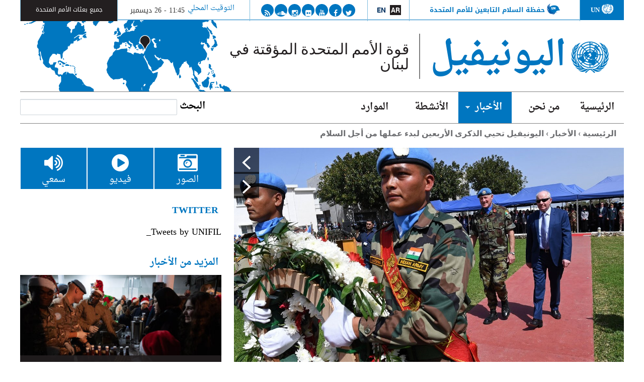

--- FILE ---
content_type: text/html; charset=utf-8
request_url: https://unifil.unmissions.org/ar/%D8%A7%D9%84%D9%8A%D9%88%D9%86%D9%8A%D9%81%D9%8A%D9%84-%D8%AA%D8%AD%D9%8A%D9%8A-%D8%A7%D9%84%D8%B0%D9%83%D8%B1%D9%89-%D8%A7%D9%84%D8%A3%D8%B1%D8%A8%D8%B9%D9%8A%D9%86-%D9%84%D8%A8%D8%AF%D8%A1-%D8%B9%D9%85%D9%84%D9%87%D8%A7-%D9%85%D9%86-%D8%A3%D8%AC%D9%84-%D8%A7%D9%84%D8%B3%D9%84%D8%A7%D9%85
body_size: 17632
content:
<!DOCTYPE html>
<!--[if IEMobile 7]><html class="iem7"  lang="ar" dir="rtl"><![endif]-->
<!--[if lte IE 6]><html class="lt-ie9 lt-ie8 lt-ie7"  lang="ar" dir="rtl"><![endif]-->
<!--[if (IE 7)&(!IEMobile)]><html class="lt-ie9 lt-ie8"  lang="ar" dir="rtl"><![endif]-->
<!--[if IE 8]><html class="lt-ie9"  lang="ar" dir="rtl"><![endif]-->
<!--[if (gte IE 9)|(gt IEMobile 7)]><!--><html  lang="ar" dir="rtl" prefix="og: http://ogp.me/ns# content: http://purl.org/rss/1.0/modules/content/ dc: http://purl.org/dc/terms/ foaf: http://xmlns.com/foaf/0.1/ rdfs: http://www.w3.org/2000/01/rdf-schema# sioc: http://rdfs.org/sioc/ns# sioct: http://rdfs.org/sioc/types# skos: http://www.w3.org/2004/02/skos/core# xsd: http://www.w3.org/2001/XMLSchema#"><!--<![endif]-->

<head>
  <!--[if IE]><![endif]-->
<meta charset="utf-8" />
<link rel="shortcut icon" href="http://unifil.unmissions.org/sites/all/themes/unmpk/favicon.ico" type="image/vnd.microsoft.icon" />
<meta name="description" content="أحيت قوة الأمم المتحدة المؤقتة في لبنان (اليونيفيل) اليوم ذكرى تأسيسها الأربعين، وذلك في حفل أقيم في المقرّ العام للبعثة في الناقورة، وفي اطار الذكرى افتتحت معرضاً للصور الفوتوغرافية في مدينة صور بجنوب لبنان. وقد كانت مناسبة لتوجيه التحية لعشرات الآلاف من حفظة السلام التابعين للأمم المتحدة والمجتمعات المحلية الذين عملوا معاً من أجل السلام في جنوب لبنان على مدى العقود الأربعة" />
<link rel="image_src" href="http://unifil.unmissions.org/sites/default/files/field/image/20180319_unifil-_40th_anniversary_20.jpg" />
<link rel="canonical" href="http://unifil.unmissions.org/ar/%D8%A7%D9%84%D9%8A%D9%88%D9%86%D9%8A%D9%81%D9%8A%D9%84-%D8%AA%D8%AD%D9%8A%D9%8A-%D8%A7%D9%84%D8%B0%D9%83%D8%B1%D9%89-%D8%A7%D9%84%D8%A3%D8%B1%D8%A8%D8%B9%D9%8A%D9%86-%D9%84%D8%A8%D8%AF%D8%A1-%D8%B9%D9%85%D9%84%D9%87%D8%A7-%D9%85%D9%86-%D8%A3%D8%AC%D9%84-%D8%A7%D9%84%D8%B3%D9%84%D8%A7%D9%85" />
<link rel="shortlink" href="http://unifil.unmissions.org/ar/node/100046202" />
<meta property="og:site_name" content="اليونيفيل" />
<meta property="og:type" content="article" />
<meta property="og:url" content="http://unifil.unmissions.org/ar/%D8%A7%D9%84%D9%8A%D9%88%D9%86%D9%8A%D9%81%D9%8A%D9%84-%D8%AA%D8%AD%D9%8A%D9%8A-%D8%A7%D9%84%D8%B0%D9%83%D8%B1%D9%89-%D8%A7%D9%84%D8%A3%D8%B1%D8%A8%D8%B9%D9%8A%D9%86-%D9%84%D8%A8%D8%AF%D8%A1-%D8%B9%D9%85%D9%84%D9%87%D8%A7-%D9%85%D9%86-%D8%A3%D8%AC%D9%84-%D8%A7%D9%84%D8%B3%D9%84%D8%A7%D9%85" />
<meta property="og:title" content="اليونيفيل تحيي الذكرى الأربعين لبدء عملها من أجل السلام" />
<meta property="og:description" content="أحيت قوة الأمم المتحدة المؤقتة في لبنان (اليونيفيل) اليوم ذكرى تأسيسها الأربعين، وذلك في حفل أقيم في المقرّ العام للبعثة في الناقورة، وفي اطار الذكرى افتتحت معرضاً للصور الفوتوغرافية في مدينة صور بجنوب لبنان. وقد كانت مناسبة لتوجيه التحية لعشرات الآلاف من حفظة السلام التابعين للأمم المتحدة والمجتمعات المحلية الذين عملوا معاً من أجل السلام في جنوب لبنان على مدى العقود الأربعة الماضية، وكذلك للتأمل في التكلفة البشرية للنزاع وقيمة تعزيز الإستقرار والسلام." />
<meta property="og:updated_time" content="2018-03-20T09:57:58+00:00" />
<meta property="og:image" content="http://unifil.unmissions.org/sites/default/files/field/image/20180319_unifil-_40th_anniversary_20.jpg" />
<meta property="og:image" content="http://unifil.unmissions.org/sites/default/files/field/image/20180319_unifil-_40th_anniversary_24.jpg" />
<meta property="og:image" content="http://unifil.unmissions.org/sites/default/files/field/image/20180319_unifil-_40th_anniversary_12.jpg" />
<meta property="og:image" content="http://unifil.unmissions.org/sites/default/files/field/image/20180319_unifil-_40th_anniversary_32.jpg" />
<meta property="og:image" content="http://unifil.unmissions.org/sites/default/files/field/image/20180319_unifil-_40th_anniversary_14.jpg" />
<meta name="twitter:title" content="اليونيفيل تحيي الذكرى الأربعين لبدء عملها من أجل السلام" />
<meta name="twitter:description" content="أحيت قوة الأمم المتحدة المؤقتة في لبنان (اليونيفيل) اليوم ذكرى تأسيسها الأربعين، وذلك في حفل أقيم في المقرّ العام للبعثة في الناقورة، وفي اطار الذكرى افتتحت معرضاً للصور الفوتوغرافية في مدينة صور" />
<meta property="article:published_time" content="2018-03-19T13:52:42+00:00" />
<meta property="article:modified_time" content="2018-03-20T09:57:58+00:00" />
  <title>اليونيفيل تحيي الذكرى الأربعين لبدء عملها من أجل السلام | اليونيفيل</title>

      <meta name="MobileOptimized" content="width">
    <meta name="HandheldFriendly" content="true">
    <meta name="viewport" content="width=device-width">
    <meta http-equiv="cleartype" content="on">

  <link type="text/css" rel="stylesheet" href="//unifil.unmissions.org/sites/default/files/advagg_css/css__4u4o-qVQKPi6Gv500BiKfmWXVA_CojlIYG2N69lPdkk__5ZrkabZ-zveLHmf4uN11jOERQM4QIU4iC0Ud-BxghTs__hUTpzxzo5Iz-poKCDzLnrEje1Bq9zVmcRYyFy8S9_2s.css" media="all" />
<link type="text/css" rel="stylesheet" href="//unifil.unmissions.org/sites/default/files/advagg_css/css__IPayDKzJ--n9GFWvR1cMQBeRPMAkLwKH_gSep5O9cEs__wzXrMM3nySn18LwFB2-pPzPS0L1YSRNfH_DPj2w9J6I__hUTpzxzo5Iz-poKCDzLnrEje1Bq9zVmcRYyFy8S9_2s.css" media="all" />
  <script src="//unifil.unmissions.org/sites/default/files/advagg_js/js__gTGOlXWl0QvZU0ssK-0MuSGXATfmOcjE6qmkIglLHls__2YujpmtfV0cviqjpUJ84wujhW7ha_JqiXl85CalCQYI__hUTpzxzo5Iz-poKCDzLnrEje1Bq9zVmcRYyFy8S9_2s.js"></script>
<script src="//unifil.unmissions.org/sites/all/libraries/mediaelement/build/mediaelement-and-player.min.js?v=4"></script>
<script src="//unifil.unmissions.org/sites/default/files/advagg_js/js__EBwSA7ROgay61je18Pj6ggJHGHLGbL1gq332WE6pfGs__M2RUImQ9ybiXx5tjuoQzJY9LBCSX6Ga4nYiyItKmkIs__hUTpzxzo5Iz-poKCDzLnrEje1Bq9zVmcRYyFy8S9_2s.js"></script>
<script async="async" src="https://www.googletagmanager.com/gtag/js?id=G-BEFPS2YCHW"></script>
<script>window.dataLayer = window.dataLayer || [];function gtag(){dataLayer.push(arguments)};gtag("js", new Date());gtag("set", "developer_id.dMDhkMT", true);gtag("config", "G-BEFPS2YCHW", {"groups":"default"});</script>
<script src="//unifil.unmissions.org/sites/default/files/advagg_js/js__8BxP0IJitArt8y2oos1nq-i6a17n-KlaEdULcMV97v8__8OYI27A9RGBwVs_pyrCfC2Q0Hw0EEYzZxktO5lH1OZA__hUTpzxzo5Iz-poKCDzLnrEje1Bq9zVmcRYyFy8S9_2s.js"></script>
<script>var _paq = _paq || [];(function(){var u=(("https:" == document.location.protocol) ? "https://webanalytics.dfs.un.org/matomo/" : "http://webanalytics.dfs.un.org/matomo/");_paq.push(["setSiteId", "49"]);_paq.push(["setTrackerUrl", u+"piwik.php"]);_paq.push(["setDoNotTrack", 1]);_paq.push(["trackPageView"]);_paq.push(["setIgnoreClasses", ["no-tracking","colorbox"]]);_paq.push(["enableLinkTracking"]);var d=document,g=d.createElement("script"),s=d.getElementsByTagName("script")[0];g.type="text/javascript";g.defer=true;g.async=true;g.src=u+"piwik.js";s.parentNode.insertBefore(g,s);})();</script>
<script src="//unifil.unmissions.org/sites/default/files/advagg_js/js__fcT29ILoOROVcvv1oMQ_kbJx1EPMKTMw01ShN0uyR4c__REuzUrFHmzUwzFez33e_3EMPj2eYy32gO96tATGrd1g__hUTpzxzo5Iz-poKCDzLnrEje1Bq9zVmcRYyFy8S9_2s.js"></script>
<script src="//unifil.unmissions.org/sites/default/files/advagg_js/js__Gd0f7Gamar7qy49d9FeUr2K6SxoG88VLSmjka2FZox4__cPAW_rkfYg5Ya5l9Wr21xMR-3cSDdn4lc70bgk3xY4Y__hUTpzxzo5Iz-poKCDzLnrEje1Bq9zVmcRYyFy8S9_2s.js"></script>
<script src="//unifil.unmissions.org/sites/default/files/advagg_js/js__Rxnnt5X-Ke1MBiGqkjVGf7tJpGiC8-tJa613LWuPdS8__G-Fz9QxUxZa9HW1SgchqzcBh_VpYCVjh6VlmTmf0V6Q__hUTpzxzo5Iz-poKCDzLnrEje1Bq9zVmcRYyFy8S9_2s.js"></script>
<script>jQuery.extend(Drupal.settings, {"basePath":"\/","pathPrefix":"ar\/","setHasJsCookie":0,"ajaxPageState":{"theme":"unmpk","theme_token":"M2OUxn4vcnOeVio8_tjzZjdnuv61XWuixZ-3dHvuj90","css":{"modules\/system\/system.base.css":1,"modules\/system\/system.base-rtl.css":1,"modules\/system\/system.menus.css":1,"modules\/system\/system.menus-rtl.css":1,"modules\/system\/system.messages.css":1,"modules\/system\/system.messages-rtl.css":1,"modules\/system\/system.theme.css":1,"modules\/system\/system.theme-rtl.css":1,"sites\/all\/libraries\/mediaelement\/build\/mediaelementplayer.min.css":1,"sites\/all\/modules\/views_slideshow\/views_slideshow.css":1,"sites\/all\/modules\/simplenews\/simplenews.css":1,"sites\/all\/modules\/calendar\/css\/calendar_multiday.css":1,"sites\/all\/modules\/date\/date_api\/date.css":1,"sites\/all\/modules\/date\/date_api\/date-rtl.css":1,"sites\/all\/modules\/date\/date_popup\/themes\/datepicker.1.7.css":1,"modules\/field\/theme\/field.css":1,"sites\/all\/modules\/fences\/field-rtl.css":1,"modules\/node\/node.css":1,"modules\/search\/search.css":1,"modules\/search\/search-rtl.css":1,"modules\/user\/user.css":1,"modules\/user\/user-rtl.css":1,"sites\/all\/modules\/extlink\/css\/extlink.css":1,"sites\/all\/modules\/views\/css\/views.css":1,"sites\/all\/modules\/views\/css\/views-rtl.css":1,"sites\/all\/modules\/media\/modules\/media_wysiwyg\/css\/media_wysiwyg.base.css":1,"sites\/all\/libraries\/colorbox\/example3\/colorbox.css":1,"sites\/all\/modules\/ctools\/css\/ctools.css":1,"sites\/all\/modules\/stickynav\/css\/stickynav.css":1,"sites\/all\/modules\/print\/print_ui\/css\/print_ui.theme.css":1,"sites\/all\/modules\/print\/print_ui\/css\/print_ui.theme-rtl.css":1,"modules\/locale\/locale.css":1,"modules\/locale\/locale-rtl.css":1,"sites\/all\/libraries\/fontawesome\/css\/font-awesome.css":1,"sites\/all\/modules\/vscc\/vscc.css":1,"sites\/all\/modules\/views_slideshow\/contrib\/views_slideshow_cycle\/views_slideshow_cycle.css":1,"sites\/all\/libraries\/superfish\/css\/superfish.css":1,"sites\/all\/libraries\/superfish\/style\/menu-nav.css":1,"sites\/all\/themes\/unmpk\/system.menus.css":1,"sites\/all\/themes\/unmpk\/system.messages.css":1,"sites\/all\/themes\/unmpk\/system.theme.css":1,"sites\/all\/themes\/unmpk\/css\/styles.css":1,"sites\/all\/themes\/unmpk\/css\/styles-rtl.css":1,"sites\/all\/themes\/unmpk\/css\/components\/misc.css":1,"sites\/all\/themes\/unmpk\/css\/components\/misc-rtl.css":1,"sites\/all\/themes\/unmpk\/css\/layouts\/responsive.css":1,"sites\/all\/themes\/unmpk\/css\/layouts\/responsive-rtl.css":1,"sites\/all\/themes\/unmpk\/css\/font-awesome.min.css":1,"sites\/all\/themes\/unmpk\/..\/..\/..\/default\/files\/map.css":1},"js":{"\/\/platform.twitter.com\/widgets.js":1,"sites\/all\/modules\/jquery_update\/replace\/jquery\/1.8\/jquery.min.js":1,"misc\/jquery-extend-3.4.0.js":1,"misc\/jquery-html-prefilter-3.5.0-backport.js":1,"misc\/jquery.once.js":1,"misc\/drupal.js":1,"sites\/all\/libraries\/mediaelement\/build\/mediaelement-and-player.min.js":1,"sites\/all\/modules\/views_slideshow\/js\/views_slideshow.js":1,"misc\/form-single-submit.js":1,"public:\/\/languages\/ar_Y1J7lyuZETfbM25xqlfovxUhQIHDhlniIDVPujZSNBc.js":1,"sites\/all\/libraries\/colorbox\/jquery.colorbox-min.js":1,"sites\/all\/modules\/colorbox\/js\/colorbox.js":1,"sites\/all\/modules\/colorbox\/js\/colorbox_load.js":1,"sites\/all\/modules\/colorbox\/js\/colorbox_inline.js":1,"sites\/all\/modules\/stickynav\/js\/stickynav.js":1,"sites\/all\/modules\/google_analytics\/googleanalytics.js":1,"https:\/\/www.googletagmanager.com\/gtag\/js?id=G-BEFPS2YCHW":1,"sites\/all\/modules\/matomo\/matomo.js":1,"sites\/all\/modules\/clock\/clock.js":1,"sites\/all\/modules\/vscc\/js\/vscc.js":1,"sites\/all\/libraries\/jquery.cycle\/jquery.cycle.all.js":1,"sites\/all\/modules\/custom\/mediaelement\/mediaelement.js":1,"sites\/all\/modules\/extlink\/js\/extlink.js":1,"sites\/all\/libraries\/json2\/json2.js":1,"sites\/all\/modules\/views_slideshow\/contrib\/views_slideshow_cycle\/js\/views_slideshow_cycle.js":1,"sites\/all\/libraries\/superfish\/jquery.hoverIntent.minified.js":1,"sites\/all\/libraries\/superfish\/sftouchscreen.js":1,"sites\/all\/libraries\/superfish\/sfsmallscreen.js":1,"sites\/all\/libraries\/superfish\/supposition.js":1,"sites\/all\/libraries\/superfish\/jquery.bgiframe.min.js":1,"sites\/all\/libraries\/superfish\/superfish.js":1,"sites\/all\/modules\/superfish\/superfish.js":1,"sites\/all\/themes\/unmpk\/js\/superfish-arrow-fix.js":1}},"colorbox":{"opacity":"0.85","current":"{current} of {total}","previous":"\u00ab Prev","next":"Next \u00bb","close":"\u0625\u063a\u0644\u0627\u0642","maxWidth":"98%","maxHeight":"98%","fixed":true,"mobiledetect":true,"mobiledevicewidth":"480px","specificPagesDefaultValue":"admin*\nimagebrowser*\nimg_assist*\nimce*\nnode\/add\/*\nnode\/*\/edit\nprint\/*\nprintpdf\/*\nsystem\/ajax\nsystem\/ajax\/*"},"mediaelementAll":true,"stickynav":{"selector":"#navigation"},"viewsSlideshow":{"sliders_view-node_slider_1":{"methods":{"goToSlide":["viewsSlideshowPager","viewsSlideshowSlideCounter","viewsSlideshowCycle","viewsSlideshowGalleria"],"nextSlide":["viewsSlideshowPager","viewsSlideshowSlideCounter","viewsSlideshowCycle","viewsSlideshowGalleria"],"pause":["viewsSlideshowControls","viewsSlideshowCycle"],"play":["viewsSlideshowControls","viewsSlideshowCycle"],"previousSlide":["viewsSlideshowPager","viewsSlideshowSlideCounter","viewsSlideshowCycle","viewsSlideshowGalleria"],"transitionBegin":["viewsSlideshowPager","viewsSlideshowSlideCounter"],"transitionEnd":[]},"paused":0}},"viewsSlideshowControls":{"sliders_view-node_slider_1":{"bottom":{"type":"vsccControls"}}},"viewsSlideshowCycle":{"#views_slideshow_cycle_main_sliders_view-node_slider_1":{"num_divs":5,"id_prefix":"#views_slideshow_cycle_main_","div_prefix":"#views_slideshow_cycle_div_","vss_id":"sliders_view-node_slider_1","effect":"fade","transition_advanced":0,"timeout":5000,"speed":700,"delay":0,"sync":1,"random":0,"pause":1,"pause_on_click":1,"play_on_hover":0,"action_advanced":1,"start_paused":1,"remember_slide":0,"remember_slide_days":1,"pause_in_middle":0,"pause_when_hidden":0,"pause_when_hidden_type":"full","amount_allowed_visible":"","nowrap":0,"pause_after_slideshow":0,"fixed_height":1,"items_per_slide":1,"wait_for_image_load":1,"wait_for_image_load_timeout":3000,"cleartype":0,"cleartypenobg":0,"advanced_options":"{}"}},"googleanalytics":{"account":["G-BEFPS2YCHW"],"trackOutbound":1,"trackMailto":1,"trackDownload":1,"trackDownloadExtensions":"7z|aac|arc|arj|asf|asx|avi|bin|csv|doc(x|m)?|dot(x|m)?|exe|flv|gif|gz|gzip|hqx|jar|jpe?g|js|mp(2|3|4|e?g)|mov(ie)?|msi|msp|pdf|phps|png|ppt(x|m)?|pot(x|m)?|pps(x|m)?|ppam|sld(x|m)?|thmx|qtm?|ra(m|r)?|sea|sit|tar|tgz|torrent|txt|wav|wma|wmv|wpd|xls(x|m|b)?|xlt(x|m)|xlam|xml|z|zip","trackColorbox":1},"matomo":{"trackMailto":1,"trackColorbox":1},"time_zone":"Asia\/Beirut","date_format":"H:i - d M","update":1,"local":0,"offset_name":"EET","offset_seconds":"7200","daylight_savings_time":"0","urlIsAjaxTrusted":{"\/ar\/%D8%A7%D9%84%D9%8A%D9%88%D9%86%D9%8A%D9%81%D9%8A%D9%84-%D8%AA%D8%AD%D9%8A%D9%8A-%D8%A7%D9%84%D8%B0%D9%83%D8%B1%D9%89-%D8%A7%D9%84%D8%A3%D8%B1%D8%A8%D8%B9%D9%8A%D9%86-%D9%84%D8%A8%D8%AF%D8%A1-%D8%B9%D9%85%D9%84%D9%87%D8%A7-%D9%85%D9%86-%D8%A3%D8%AC%D9%84-%D8%A7%D9%84%D8%B3%D9%84%D8%A7%D9%85":true},"superfish":{"delta1":{"id":"1","sf":{"pathLevels":"2","delay":"500","animation":{"opacity":"show"},"speed":"\u0027fast\u0027","autoArrows":true,"dropShadows":true,"disableHI":false},"plugins":{"touchscreen":{"mode":"window_width","breakpoint":1150},"smallscreen":{"mode":"window_width","breakpoint":1150,"addSelected":false,"menuClasses":false,"hyperlinkClasses":false,"title":"\uf0c9"},"supposition":true,"bgiframe":true}}},"mediaelement":{".mediaelement-formatter-identifier-1766742350-0":{"opts":{"audioHeight":"30","audioWidth":"300","features":["playpause","current","progress","duration","tracks","volume","fullscreen"],"startVolume":0.8000000000000000444089209850062616169452667236328125},"controls":true}},"extlink":{"extTarget":"_blank","extClass":0,"extLabel":"(link is external)","extImgClass":0,"extIconPlacement":"append","extSubdomains":1,"extExclude":"","extInclude":"(\\.pdf)","extCssExclude":"","extCssExplicit":"","extAlert":0,"extAlertText":"This link will take you to an external web site.","mailtoClass":"mailto","mailtoLabel":"(link sends e-mail)","extUseFontAwesome":false}});</script>
      <!--[if lt IE 9]>
    <script src="/sites/all/themes/zen/js/html5-respond.js"></script>
    <![endif]-->
  
</head>
<body class="html not-front not-logged-in one-sidebar sidebar-second page-node page-node- page-node-100046202 node-type-article i18n-ar section-اليونيفيل-تحيي-الذكرى-الأربعين-لبدء-عملها-من-أجل-السلام" >
      <p id="skip-link">
      <a href="#main-menu" class="element-invisible element-focusable">Jump to navigation</a>
    </p>
      
<div id="page">

  <header class="header" id="header" role="banner">
  <div class="header-nav-menu">
      <div class="header__region region region-header">
    <div id="block-block-16" class="block block-block first odd">

        <div class="box-wrapper">
  <div class="un-logo"><a href="http://www.un.org"><img alt="UN" src="//unifil.unmissions.org/sites/all/themes/unmpk/images/un-logo.png" />UN</a></div>
  </div>
</div>
<div id="block-block-12" class="block block-block even">

        <div class="box-wrapper">
  <div class="pk-logo"><a href="http://www.un.org/ar/peacekeeping/"><img alt="UN" src="//unifil.unmissions.org/sites/all/themes/unmpk/images/pk-logo-blue.png" />حفظة السلام التابعين للأمم المتحدة</a></div>
  </div>
</div>
<div id="block-language-switcher-fallback-language-switcher-fallback" class="block block-language-switcher-fallback odd">

        <div class="box-wrapper">
  <ul class="language-switcher-locale-url"><li class="ar first active"><a href="/ar/%D8%A7%D9%84%D9%8A%D9%88%D9%86%D9%8A%D9%81%D9%8A%D9%84-%D8%AA%D8%AD%D9%8A%D9%8A-%D8%A7%D9%84%D8%B0%D9%83%D8%B1%D9%89-%D8%A7%D9%84%D8%A3%D8%B1%D8%A8%D8%B9%D9%8A%D9%86-%D9%84%D8%A8%D8%AF%D8%A1-%D8%B9%D9%85%D9%84%D9%87%D8%A7-%D9%85%D9%86-%D8%A3%D8%AC%D9%84-%D8%A7%D9%84%D8%B3%D9%84%D8%A7%D9%85" class="language-link active" xml:lang="ar" title="اليونيفيل تحيي الذكرى الأربعين لبدء عملها من أجل السلام">Ar</a></li>
<li class="en last"><a href="/unifil-marks-40-years-serving-peace" class="language-link" xml:lang="en" title="UNIFIL marks 40 years of serving for peace">En</a></li>
</ul>  </div>
</div>
<div id="block-on-the-web-0" class="block block-on-the-web even">

        <div class="box-wrapper">
  <span class="on-the-web otw-twitter otw-0"><a href="https://twitter.com/UNIFIL_" title="Find us on Twitter" target="_blank"><i class="fa fa-twitter"></i><span class="sr-only">Find us on Twitter</span></a></span><span class="on-the-web otw-facebook otw-1"><a href="https://www.facebook.com/unifil" title="Find us on Facebook" target="_blank"><i class="fa fa-facebook"></i><span class="sr-only">Find us on Facebook</span></a></span><span class="on-the-web otw-youtube otw-2"><a href="https://www.youtube.com/user/UNIFILVIDEOUNIT" title="Find us on YouTube" target="_blank"><i class="fa fa-youtube"></i><span class="sr-only">Find us on YouTube</span></a></span><span class="on-the-web otw-flickr otw-3"><a href="https://www.flickr.com/photos/unifil" title="Find us on Flickr" target="_blank"><i class="fa fa-flickr"></i><span class="sr-only">Find us on Flickr</span></a></span><span class="on-the-web otw-instagram otw-4"><a href="https://www.instagram.com/unifil_official" title="Find us on Instagram" target="_blank"><i class="fa fa-instagram"></i><span class="sr-only">Find us on Instagram</span></a></span><span class="on-the-web otw-soundcloud otw-5"><a href="https://soundcloud.com/unifilradio/sets" title="Find us on Soundcloud" target="_blank"><i class="fa fa-soundcloud"></i><span class="sr-only">Find us on Soundcloud</span></a></span><span class="on-the-web otw-rss otw-6"><a href="/ar/rss.xml" title="Subscribe to our RSS feed" target="_blank"><i class="fa fa-rss"></i><span class="sr-only">Subscribe to our RSS feed</span></a></span>  </div>
</div>
<div id="block-clock-clock" class="block block-clock odd">

        <h2 class="block__title block-title">التوقيت المحلي</h2>
      <div class="box-wrapper">
  <div class="clock">11:45 - 26 ديسمبر</div>  </div>
</div>
<div id="block-block-8" class="block block-block last even">

        <div class="box-wrapper">
  <p><a href="http://www.unmissions.org" target="_blank" rel="noreferrer noopener">جميع بعثات الأمم المتحدة</a></p>
  </div>
</div>
  </div>
		</div>
	<div class="header-branding">


          <div class="header__name-and-slogan" id="name-and-slogan">
                  <h1 class="header__site-name" id="site-name">
                        <a href="/ar" title="الرئيسية" rel="home" class="header__logo" id="logo"><img src="http://unifil.unmissions.org/sites/all/themes/unmpk/logo.png" alt="الرئيسية" class="header__logo-image" /></a>
            			<a href="/ar" title="الرئيسية" class="header__site-link" rel="home"><span>اليونيفيل</span></a>
          </h1>
        
                  <div class="header__site-slogan" id="site-slogan">قوة الأمم المتحدة المؤقتة في لبنان</div>
              </div>
        </div>
	<div class="map-image"></div>
   <div class="map-marker"></div>


  </header>

  <div id="main">
    <div id="navigation">
        <div class="region region-navigation">
    <div id="block-search-form" class="block block-search first odd" role="search">

        <h2 class="block__title block-title">البحث</h2>
      <div class="box-wrapper">
  <form action="/ar/%D8%A7%D9%84%D9%8A%D9%88%D9%86%D9%8A%D9%81%D9%8A%D9%84-%D8%AA%D8%AD%D9%8A%D9%8A-%D8%A7%D9%84%D8%B0%D9%83%D8%B1%D9%89-%D8%A7%D9%84%D8%A3%D8%B1%D8%A8%D8%B9%D9%8A%D9%86-%D9%84%D8%A8%D8%AF%D8%A1-%D8%B9%D9%85%D9%84%D9%87%D8%A7-%D9%85%D9%86-%D8%A3%D8%AC%D9%84-%D8%A7%D9%84%D8%B3%D9%84%D8%A7%D9%85" method="post" id="search-block-form" accept-charset="UTF-8"><div><div class="container-inline">
    <div class="form-item form-type-textfield form-item-search-block-form">
  <label class="element-invisible" for="edit-search-block-form--2">‏بحث ‏</label>
 <input title="أدخل العبارات التي تريد البحث عنها." type="text" id="edit-search-block-form--2" name="search_block_form" value="" size="16" maxlength="128" class="form-text" />
</div>
<div class="element-invisible form-actions form-wrapper" id="edit-actions"><input type="submit" id="edit-submit" name="op" value="بحث" class="form-submit" /></div><input type="hidden" name="form_build_id" value="form-4bTuJKrlcOYA9H4-cK3OjRLfk4_Xpl8nfF5k92c8Xi4" />
<input type="hidden" name="form_id" value="search_block_form" />
</div>
</div></form>  </div>
</div>
<div id="block-superfish-1" class="block block-superfish last even">

        <div class="box-wrapper">
  <ul id="superfish-1" class="menu sf-menu sf-main-menu sf-horizontal sf-style-menu-nav rtl"><li id="menu-218-1" class="sf-depth-1 sf-no-children"><a href="/ar" class="sf-depth-1">الرئيسية</a></li><li id="menu-12918-1" class="sf-depth-1 menuparent"><a href="/ar/%D9%85%D9%86-%D9%86%D8%AD%D9%86" class="sf-depth-1 menuparent">من نحن</a><ul><li id="menu-14174-1" class="sf-depth-2 sf-no-children"><a href="/ar/%D9%85%D9%87%D8%A7%D9%85-%D8%A7%D9%84%D9%8A%D9%88%D9%86%D9%8A%D9%81%D9%8A%D9%84" class="sf-depth-2">مهام اليونيفيل</a></li><li id="menu-14175-1" class="sf-depth-2 sf-no-children"><a href="/ar/%D9%85%D8%B9%D9%84%D9%88%D9%85%D8%A7%D8%AA-%D8%A3%D8%B3%D8%A7%D8%B3%D9%8A%D8%A9" class="sf-depth-2">معلومات أساسية</a></li><li id="menu-14176-1" class="sf-depth-2 sf-no-children"><a href="/ar/%D9%82%D9%8A%D8%A7%D8%AF%D8%A9-%D8%A7%D9%84%D9%8A%D9%88%D9%86%D9%8A%D9%81%D9%8A%D9%84-0" class="sf-depth-2">قيادة اليونيفيل</a></li><li id="menu-14933-1" class="sf-depth-2 sf-no-children"><a href="/ar/%D8%AE%D8%B1%D9%8A%D8%B7%D8%A9-%D8%A5%D9%86%D8%AA%D8%B4%D8%A7%D8%B1-%D8%A7%D9%84%D9%8A%D9%88%D9%86%D9%8A%D9%81%D9%8A%D9%84" class="sf-depth-2">خريطة إنتشار اليونيفيل</a></li><li id="menu-14179-1" class="sf-depth-2 sf-no-children"><a href="/ar/%D8%A7%D9%84%D8%AF%D9%88%D9%84-%D8%A7%D9%84%D9%85%D8%B4%D8%A7%D8%B1%D9%83%D8%A9-%D9%81%D9%8A-%D8%A7%D9%84%D9%8A%D9%88%D9%86%D9%8A%D9%81%D9%8A%D9%84" class="sf-depth-2">الدول المشاركة في اليونيفيل</a></li><li id="menu-14180-1" class="sf-depth-2 sf-no-children"><a href="/ar/%D8%A3%D8%B3%D8%A6%D9%84%D8%A9-%D9%88-%D8%A3%D8%AC%D9%88%D8%A8%D8%A9" class="sf-depth-2">أسئلة و أجوبة</a></li><li id="menu-12945-1" class="sf-depth-2 sf-no-children"><a href="/ar/timeline" class="sf-depth-2">جدول زمني</a></li><li id="menu-14032-1" class="sf-depth-2 sf-no-children"><a href="/ar/%D8%B9%D8%B1%D9%88%D8%B6" class="sf-depth-2">صفحة المشتريات</a></li><li id="menu-14941-1" class="sf-depth-2 sf-no-children"><a href="https://unifil.unmissions.org/ar/%D9%88%D8%B8%D8%A7%D8%A6%D9%81-1" class="sf-depth-2">وظائف</a></li><li id="menu-14939-1" class="sf-depth-2 sf-no-children"><a href="/ar/%D9%82%D8%B3%D9%85-%D8%A7%D9%84%D8%B3%D9%84%D9%88%D9%83-%D9%88%D8%A7%D9%84%D8%A7%D9%86%D8%B6%D8%A8%D8%A7%D8%B7-%D8%A7%D9%84%D8%A5%D9%82%D9%84%D9%8A%D9%85%D9%8A" class="sf-depth-2">قسم السلوك والانضباط الإقليمي</a></li></ul></li><li id="menu-12906-1" class="active-trail sf-depth-1 menuparent"><a href="/ar/news" class="sf-depth-1 menuparent">الأخبار</a><ul><li id="menu-12942-1" class="active-trail sf-depth-2 sf-no-children"><a href="/ar/%D8%A7%D9%84%D9%8A%D9%88%D9%86%D9%8A%D9%81%D9%8A%D9%84-%D8%AA%D8%AD%D9%8A%D9%8A-%D8%A7%D9%84%D8%B0%D9%83%D8%B1%D9%89-%D8%A7%D9%84%D8%A3%D8%B1%D8%A8%D8%B9%D9%8A%D9%86-%D9%84%D8%A8%D8%AF%D8%A1-%D8%B9%D9%85%D9%84%D9%87%D8%A7-%D9%85%D9%86-%D8%A3%D8%AC%D9%84-%D8%A7%D9%84%D8%B3%D9%84%D8%A7%D9%85" class="menu-position-link sf-depth-2 active">Menu for articles [AR] (menu position rule)</a></li><li id="menu-13590-1" class="sf-depth-2 sf-no-children"><a href="/ar/%D8%BA%D8%B1%D9%81%D8%A9-%D8%A7%D9%84%D8%A3%D8%AE%D8%A8%D8%A7%D8%B1" title="غرفة الأخبار" class="sf-depth-2">غرفة الأخبار</a></li><li id="menu-13589-1" class="sf-depth-2 menuparent"><a href="/ar/%D8%A8%D9%8A%D8%A7%D9%86%D8%A7%D8%AA-%D8%B5%D8%AD%D9%81%D9%8A%D8%A9" title="بيانات صحفية" class="sf-depth-2 menuparent">بيانات صحفية</a><ul><li id="menu-14187-1" class="sf-depth-3 sf-no-children"><a href="/ar/%D8%A8%D9%8A%D8%A7%D9%86%D8%A7%D8%AA-%D8%B5%D8%AD%D9%81%D9%8A%D8%A9-%D9%A2%D9%A0%D9%A0%D9%A9-%D9%A2%D9%A0%D9%A1%D9%A5" class="sf-depth-3">بيانات صحفية ٢٠٠٩ &gt; ٢٠١٥</a></li></ul></li><li id="menu-14938-1" class="sf-depth-2 sf-no-children"><a href="/ar/%D8%AA%D8%B5%D8%B1%D9%8A%D8%AD%D8%A7%D8%AA-%D8%B5%D8%AD%D9%81%D9%8A%D8%A9" class="sf-depth-2">تصريحات صحفية</a></li><li id="menu-14188-1" class="sf-depth-2 sf-no-children"><a href="/ar/taxonomy/term/387/" class="sf-depth-2">مجلة الجنوب</a></li><li id="menu-14186-1" class="sf-depth-2 sf-no-children"><a href="/ar/%D9%85%D9%82%D8%A7%D9%84%D8%A7%D8%AA-%D9%85%D8%AA%D8%B9%D8%AF%D8%AF%D8%A9-%D8%A7%D9%84%D9%88%D8%B3%D8%A7%D8%A6%D8%B7" class="sf-depth-2">مقالات متعددة الوسائط</a></li><li id="menu-14935-1" class="sf-depth-2 sf-no-children"><a href="https://unifil.unmissions.org/ar/audio" class="sf-depth-2">راديو</a></li><li id="menu-14934-1" class="sf-depth-2 sf-no-children"><a href="https://www.flickr.com/photos/unifil" class="sf-depth-2">صور</a></li><li id="menu-13562-1" class="sf-depth-2 sf-no-children"><a href="https://www.youtube.com/user/UNIFILARABIC/playlists" class="sf-depth-2">فيديو</a></li><li id="menu-14651-1" class="sf-depth-2 sf-no-children"><a href="/ar/%D8%A5%D8%AA%D8%B5%D9%84-%D8%A8%D9%86%D8%A7" class="sf-depth-2">إتصل بنا</a></li></ul></li><li id="menu-12919-1" class="sf-depth-1 menuparent"><a href="/ar/%D8%A7%D9%84%D8%A3%D9%86%D8%B4%D8%B7%D8%A9" class="sf-depth-1 menuparent">الأنشطة</a><ul><li id="menu-14182-1" class="sf-depth-2 sf-no-children"><a href="/ar/%D8%AA%D9%81%D8%A7%D8%B9%D9%84-%D8%A7%D9%84%D9%8A%D9%88%D9%86%D9%8A%D9%81%D9%8A%D9%84-%D8%A7%D9%84%D9%85%D8%AF%D9%86%D9%8A" class="sf-depth-2">تفاعل اليونيفيل المدني</a></li><li id="menu-14181-1" class="sf-depth-2 sf-no-children"><a href="/ar/%D8%B9%D9%85%D9%84%D9%8A%D8%A7%D8%AA-%D8%A7%D9%84%D9%8A%D9%88%D9%86%D9%8A%D9%81%D9%8A%D9%84" class="sf-depth-2">عمليات اليونيفيل</a></li><li id="menu-14183-1" class="sf-depth-2 sf-no-children"><a href="/ar/%D9%82%D9%88%D8%A9-%D8%A7%D9%84%D9%8A%D9%88%D9%86%D9%8A%D9%81%D9%8A%D9%84-%D8%A7%D9%84%D8%A8%D8%AD%D8%B1%D9%8A%D8%A9" class="sf-depth-2">قوة اليونيفيل البحرية</a></li></ul></li><li id="menu-12917-1" class="sf-depth-1 menuparent"><a href="/ar/%D8%A7%D9%84%D9%85%D9%88%D8%A7%D8%B1%D8%AF" class="sf-depth-1 menuparent">الموارد</a><ul><li id="menu-14936-1" class="sf-depth-2 sf-no-children"><a href="/ar/%D8%A7%D9%84%D8%A3%D9%85%D9%85-%D8%A7%D9%84%D9%85%D8%AA%D8%AD%D8%AF%D8%A9-%D9%81%D9%8A-%D8%A7%D9%84%D9%85%D9%86%D8%B7%D9%82%D8%A9" class="sf-depth-2">الأمم المتحدة في المنطقة</a></li><li id="menu-12948-1" class="sf-depth-2 sf-no-children"><a href="/ar/documents" class="sf-depth-2">وثائق</a></li></ul></li></ul>  </div>
</div>
  </div>
    </div>
	<div id="breadcumb">
	        <nav class="breadcrumb" role="navigation"><h2 class="element-invisible">أنت هنا</h2><ol><li><a href="/ar">الرئيسية</a> › </li><li><a href="/ar/news">الأخبار</a> › </li><li>اليونيفيل تحيي الذكرى الأربعين لبدء عملها من أجل السلام</li></ol></nav>			
    </div>
	      	    <div id="container" class="container">

	
    <div id="content" class="column" role="main">

      <a id="main-content"></a>
                    <h1 class="page__title title" id="page-title">اليونيفيل تحيي الذكرى الأربعين لبدء عملها من أجل السلام</h1>
            
      
      	 
      
<div id="block-views-sliders-view-node-slider" class="block block-views first odd">

        <div class="box-wrapper">
  <div class="view view-sliders-view view-id-sliders_view view-display-id-node_slider slider-home view-dom-id-9fd4e01b7571ad1b897b801e0e206c36">
        
  
  
      <div class="view-content">
      
  <div class="skin-default">
    
    <div id="views_slideshow_cycle_main_sliders_view-node_slider_1" class="views_slideshow_cycle_main views_slideshow_main"><div id="views_slideshow_cycle_teaser_section_sliders_view-node_slider_1" class="views-slideshow-cycle-main-frame views_slideshow_cycle_teaser_section">
  <div id="views_slideshow_cycle_div_sliders_view-node_slider_1_0" class="views-slideshow-cycle-main-frame-row views_slideshow_cycle_slide views_slideshow_slide views-row-1 views-row-first views-row-odd" >
  <div class="views-slideshow-cycle-main-frame-row-item views-row views-row-0 views-row-odd views-row-first">
    
          
  <figure class="field-image">
    <img typeof="foaf:Image" src="http://unifil.unmissions.org/sites/default/files/styles/full_width_image/public/field/image/20180319_unifil-_40th_anniversary_20.jpg?itok=MmNoRvUV" width="1200" height="695" alt="" />  </figure>
  </div>
</div>
<div id="views_slideshow_cycle_div_sliders_view-node_slider_1_1" class="views-slideshow-cycle-main-frame-row views_slideshow_cycle_slide views_slideshow_slide views-row-2 views_slideshow_cycle_hidden views-row-even" >
  <div class="views-slideshow-cycle-main-frame-row-item views-row views-row-0 views-row-odd">
    
          
  <figure class="field-image">
    <img typeof="foaf:Image" src="http://unifil.unmissions.org/sites/default/files/styles/full_width_image/public/field/image/20180319_unifil-_40th_anniversary_24.jpg?itok=a6LN22HC" width="1200" height="695" alt="" />  </figure>
  </div>
</div>
<div id="views_slideshow_cycle_div_sliders_view-node_slider_1_2" class="views-slideshow-cycle-main-frame-row views_slideshow_cycle_slide views_slideshow_slide views-row-3 views_slideshow_cycle_hidden views-row-odd" >
  <div class="views-slideshow-cycle-main-frame-row-item views-row views-row-0 views-row-odd">
    
          
  <figure class="field-image">
    <img typeof="foaf:Image" src="http://unifil.unmissions.org/sites/default/files/styles/full_width_image/public/field/image/20180319_unifil-_40th_anniversary_12.jpg?itok=YspcLXqe" width="1200" height="695" alt="" />  </figure>
  </div>
</div>
<div id="views_slideshow_cycle_div_sliders_view-node_slider_1_3" class="views-slideshow-cycle-main-frame-row views_slideshow_cycle_slide views_slideshow_slide views-row-4 views_slideshow_cycle_hidden views-row-even" >
  <div class="views-slideshow-cycle-main-frame-row-item views-row views-row-0 views-row-odd">
    
          
  <figure class="field-image">
    <img typeof="foaf:Image" src="http://unifil.unmissions.org/sites/default/files/styles/full_width_image/public/field/image/20180319_unifil-_40th_anniversary_32.jpg?itok=I2-kPpsT" width="1200" height="695" alt="" />  </figure>
  </div>
</div>
<div id="views_slideshow_cycle_div_sliders_view-node_slider_1_4" class="views-slideshow-cycle-main-frame-row views_slideshow_cycle_slide views_slideshow_slide views-row-5 views_slideshow_cycle_hidden views-row-last views-row-odd" >
  <div class="views-slideshow-cycle-main-frame-row-item views-row views-row-0 views-row-odd">
    
          
  <figure class="field-image">
    <img typeof="foaf:Image" src="http://unifil.unmissions.org/sites/default/files/styles/full_width_image/public/field/image/20180319_unifil-_40th_anniversary_14.jpg?itok=5VNOuviI" width="1200" height="695" alt="" />  </figure>
  </div>
</div>
</div>
</div>
          <div class="views-slideshow-controls-bottom clearfix">
        
<div id="vscc_controls_sliders_view-node_slider_1" class="vscc-controls vscc_controls">
      <span id="vscc_controls_previous_sliders_view-node_slider_1" class="vscc_controls_previous"><a href="#!slide"><img typeof="foaf:Image" src="http://unifil.unmissions.org/sites/all/modules/vscc/images/white_arrow_left.png" alt="previous" title="previous" /></a></span>  
  
      <span id="vscc_controls_next_sliders_view-node_slider_1" class="vscc_controls_next"><a href="#!slide"><img typeof="foaf:Image" src="http://unifil.unmissions.org/sites/all/modules/vscc/images/white_arrow_right.png" alt="next" title="next" /></a></span>  </div>
      </div>
      </div>
    </div>
  
  
  
  
  
  
</div>  </div>
</div>


<article class="node-100046202 node node-article node-promoted view-mode-full clearfix" about="/ar/%D8%A7%D9%84%D9%8A%D9%88%D9%86%D9%8A%D9%81%D9%8A%D9%84-%D8%AA%D8%AD%D9%8A%D9%8A-%D8%A7%D9%84%D8%B0%D9%83%D8%B1%D9%89-%D8%A7%D9%84%D8%A3%D8%B1%D8%A8%D8%B9%D9%8A%D9%86-%D9%84%D8%A8%D8%AF%D8%A1-%D8%B9%D9%85%D9%84%D9%87%D8%A7-%D9%85%D9%86-%D8%A3%D8%AC%D9%84-%D8%A7%D9%84%D8%B3%D9%84%D8%A7%D9%85" typeof="sioc:Item foaf:Document">

      <header>
                  <span property="dc:title" content="اليونيفيل تحيي الذكرى الأربعين لبدء عملها من أجل السلام" class="rdf-meta element-hidden"></span>
      
          </header>
  
  	<div class="top-article">
	  <div class="date-article">
	  
         <span class="day-month-article"> 19 مارس</span>
         <span class="year-article">2018</span>
      </div>
	  <h1 class="page__title title" id="page-title">اليونيفيل تحيي الذكرى الأربعين لبدء عملها من أجل السلام</h1>
	</div>
	
  <div class="field-body">
    <p>أحيت قوة الأمم المتحدة المؤقتة في لبنان (اليونيفيل) اليوم ذكرى تأسيسها الأربعين، وذلك في حفل أقيم في المقرّ العام للبعثة في الناقورة، وفي اطار الذكرى افتتحت معرضاً للصور الفوتوغرافية في مدينة صور بجنوب لبنان.<br /> <br />وقد كانت مناسبة لتوجيه التحية لعشرات الآلاف من حفظة السلام التابعين للأمم المتحدة والمجتمعات المحلية الذين عملوا معاً من أجل السلام في جنوب لبنان على مدى العقود الأربعة الماضية، وكذلك للتأمل في التكلفة البشرية للنزاع وقيمة تعزيز الإستقرار والسلام.<br /> <br />الحفل، الذي يقام بمناسبة الذكرى الأربعين لتأسيس مجلس الأمن الدولي لليونيفيل في ١٩ آذار ١٩٧٨، حضرته وزيرة الدولة للاصلاح الاداري عناية عزالدين، كبار مسؤولي اليونيفيل وحفظة سلام، كبار ضباط القوات المسلحة اللبنانية، ممثلو وكالات الأمم المتحدة، رجال دين ومسؤولين محليين، وسفراء ومسؤولين رفيعي المستوى في الدول المساهمة بقوات عسكرية في اليونيفيل، من بينهم وزير الدفاع الايرلندي بول كيهو.<br /> <br />في الحفل الرئيسي في الناقورة، تحدث رئيس بعثة اليونيفيل وقائدها العام اللواء مايكل بيري عن بعض الأيام الأكثر إيلاماً في تاريخ اليونيفيل، في الوقت الذي سلّط فيه الضوء على ما يقرب من ١٢ عاماً من الاستقرار الشامل في جنوب لبنان - وهو ليس بالأمر السهل الذي تحقق بالاشتراك مع القوات المسلحة اللبنانية، والتزام الأطراف والمجتمعات المحلية.<br /> <br />وقال اللواء بيري: "لدينا مسؤولية مشتركة لنتعلم من ماضينا وبذل ما بوسعنا للبقاء على طريق السلام. ان اليونيفيل ستعمل دون كلل بشكل استباقي من اجل عدم العودة الى النزاع والى دوامة خسارة الأرواح والى الأيام المظلمة التي عايشناها في الماضي. في هذا اليوم ندرك أن عمليات حفظ السلام التابعة لليونيفيل أتاحت المجال لجميع الأطراف للمضي نحو وقف دائم لإطلاق النار".<br /> <br />أحد أبرز النفحات في الحفل كانت تلك التحية العاطفية لحفظة السلام الذين فقدوا حياتهم والتي وجهها لهم جون أوماهوني، وهو أحد قدامى جنود السلام الايرلنديين الذي فقد اثنين من زملائه أثناء هجوم على موكبهم في الطيري في ١٨ نيسان ١٩٨٠. وكان أوماهوني نفسه أصيب خلال الهجوم بعدة رصاصات.<br /> <br />وإذ أكد أن تضحياتهم لم تذهب سدى، استعاد أوماهوني ذكرياته بعد عودته الى الطيري في اليوم السابق، وقال: "لقد سررت برؤية متاجر وأعمال تجارية جديدة تمّ افتتاحها، وبرؤية الأطفال يذهبون إلى المدارس، والمزارعين في حقولهم - حياة طبيعية". وأضاف: "لقد كان ذلك تذكيرًا بأن صمود المجتمعات هنا والتضحيات التي قدّمها جنود حفظ السلام التابعين للأمم المتحدة على مرّ السنين ساعدت على تحقيق مزيد من الإستقرار والإزدهار".<br /> <br />وجنباً الى جنب مع ممثل القوات المسلحة اللبنانية العميد خليل الجميل ورئيس بعثة اليونيفيل، وضع السيد أوماهوني إكليلا من الزهور على النصب التذكاري لليونيفيل تخليداً لذكرى ٣١٢ جندي حفظ سلام تابع للأمم المتحدة من جميع أنحاء العالم فقدوا أرواحهم خلال خدمتهم في جنوب لبنان.<br /> <br />وخلال الحفل، قدّمت قيادة اليونيفيل وممثل القوات المسلحة اللبنانية ميدالية الأمم المتحدة الى ٦٩ ضابط أركان عسكري لمساهمتهم في تنفيذ ولاية البعثة.<br /> <br />وفي وقت لاحق من بعد الظهر، افتتح اللواء بيري معرضاً للصور الفوتوغرافية في صور مهدى الى جميع أولئك الملتزمين بتعزيز السلام في جنوب لبنان. كما ضمّ المعرض لوحات ملونة رسمها أطفال من ٢٥ مدرسة في جنوب لبنان.<br /> <br />المعرض مفتوح للجمهور ويستمر حتى ٢٣ آذار – وهو اليوم الذي وصل فيه أول جنود حفظ السلام التابعين لليونيفيل الى جنوب لبنان في عام ١٩٧٨.</p>
<p>-----------------------------------------------------------------<br />مقال: تيلاك بوخاريل<br />كاميرا فيديو: سوزان بدرالدين، محمد حمزة ،أوبين أوسيلفان وارشيف الامم المتحدة<br />محرر فيديو: أوبين أوسيلفان، سوزان بدرالدين<br />صوت: رانيا بدير<br />صورة: باسكال غوريز<br />موسيقى: ديكستر برياتين<br />-----------------------------------------------------------------</p>
<p><strong>خطاب القائد العام لليونيفيل اللواء مايكل بيري</strong></p>
  </div>

  <div class="field-mp3">
    <div class="mediaelement-audio"><audio  src="http://unifil.unmissions.org/sites/default/files/20180319_establishment_dayspeech-ar.mp3" class="mediaelement-formatter-identifier-1766742350-0" preload="none" controls="controls" ></audio></div>  </div>

  <div class="field-video-embed">
    
<div class="embedded-video">
  <div class="player">
    <iframe class="" width="640" height="360" src="//www.youtube.com/embed/5c9NJ4OTXM0?rel=0" frameborder="0" allowfullscreen></iframe>  </div>
</div>
  </div>

  <div class="field-tags">
    <a href="/ar/%D8%BA%D8%B1%D9%81%D8%A9-%D8%A7%D9%84%D8%A3%D8%AE%D8%A8%D8%A7%D8%B1" typeof="skos:Concept" property="rdfs:label skos:prefLabel" datatype="">غرفة الأخبار</a>  </div>
  <div class="field-tags">
    <a href="/ar/%D9%85%D9%82%D8%A7%D9%84%D8%A7%D8%AA-%D9%85%D8%AA%D8%B9%D8%AF%D8%AF%D8%A9-%D8%A7%D9%84%D9%88%D8%B3%D8%A7%D8%A6%D8%B7" typeof="skos:Concept" property="rdfs:label skos:prefLabel" datatype="">مقالات متعددة الوسائط</a>  </div>
  <div class="field-tags">
    <a href="/ar/%D8%A8%D9%8A%D8%A7%D9%86%D8%A7%D8%AA-%D8%B5%D8%AD%D9%81%D9%8A%D8%A9" typeof="skos:Concept" property="rdfs:label skos:prefLabel" datatype="">بيانات صحفية</a>  </div>

  <div class="after-article">
      </div>
  <ul id="node-navigation">
    <li class="next"><a href="/ar/%D8%B1%D8%A6%D9%8A%D8%B3-%D8%A8%D8%B9%D8%AB%D8%A9-%D8%A7%D9%84%D9%8A%D9%88%D9%86%D9%8A%D9%81%D9%8A%D9%84-%D9%8A%D8%AA%D8%B1%D8%A3%D8%B3-%D8%A5%D8%AC%D8%AA%D9%85%D8%A7%D8%B9%D8%A7-%D8%AB%D9%84%D8%A7%D8%AB%D9%8A%D8%A7-%D8%B9%D8%A7%D8%AF%D9%8A%D8%A7-%D9%85%D8%B9-%D8%B6%D8%A8%D8%A7%D8%B7-%D9%85%D9%86-%D8%A7%D9%84%D8%AC%D9%8A%D8%B4-%D8%A7%D9%84%D9%84%D8%A8%D9%86%D8%A7%D9%86%D9%8A-%D9%88%D8%A7%D9%84%D8%AC%D9%8A%D8%B4-%D8%A7%D9%84%D8%A5%D8%B3%D8%B1%D8%A7%D8%A6%D9%8A%D9%84%D9%8A" class="node-nav-arrow"></a><a href="/ar/%D8%B1%D8%A6%D9%8A%D8%B3-%D8%A8%D8%B9%D8%AB%D8%A9-%D8%A7%D9%84%D9%8A%D9%88%D9%86%D9%8A%D9%81%D9%8A%D9%84-%D9%8A%D8%AA%D8%B1%D8%A3%D8%B3-%D8%A5%D8%AC%D8%AA%D9%85%D8%A7%D8%B9%D8%A7-%D8%AB%D9%84%D8%A7%D8%AB%D9%8A%D8%A7-%D8%B9%D8%A7%D8%AF%D9%8A%D8%A7-%D9%85%D8%B9-%D8%B6%D8%A8%D8%A7%D8%B7-%D9%85%D9%86-%D8%A7%D9%84%D8%AC%D9%8A%D8%B4-%D8%A7%D9%84%D9%84%D8%A8%D9%86%D8%A7%D9%86%D9%8A-%D9%88%D8%A7%D9%84%D8%AC%D9%8A%D8%B4-%D8%A7%D9%84%D8%A5%D8%B3%D8%B1%D8%A7%D8%A6%D9%8A%D9%84%D9%8A" class="thumbnail"><img src="http://unifil.unmissions.org/sites/default/files/styles/gallery_image_thumb/public/field/image/tripartite_ar_4_1.jpg?itok=fsXxNAc2" alt="رئيس بعثة اليونيفيل يترأس إجتماعا ثلاثيا عاديا مع ضباط من الجيش اللبناني والجيش الإسرائيلي" title="رئيس بعثة اليونيفيل يترأس إجتماعا ثلاثيا عاديا مع ضباط من الجيش اللبناني والجيش الإسرائيلي" class="image image-thumbnail" /></a><a href="/ar/%D8%B1%D8%A6%D9%8A%D8%B3-%D8%A8%D8%B9%D8%AB%D8%A9-%D8%A7%D9%84%D9%8A%D9%88%D9%86%D9%8A%D9%81%D9%8A%D9%84-%D9%8A%D8%AA%D8%B1%D8%A3%D8%B3-%D8%A5%D8%AC%D8%AA%D9%85%D8%A7%D8%B9%D8%A7-%D8%AB%D9%84%D8%A7%D8%AB%D9%8A%D8%A7-%D8%B9%D8%A7%D8%AF%D9%8A%D8%A7-%D9%85%D8%B9-%D8%B6%D8%A8%D8%A7%D8%B7-%D9%85%D9%86-%D8%A7%D9%84%D8%AC%D9%8A%D8%B4-%D8%A7%D9%84%D9%84%D8%A8%D9%86%D8%A7%D9%86%D9%8A-%D9%88%D8%A7%D9%84%D8%AC%D9%8A%D8%B4-%D8%A7%D9%84%D8%A5%D8%B3%D8%B1%D8%A7%D8%A6%D9%8A%D9%84%D9%8A" class="node-nav-title">رئيس بعثة اليونيفيل يترأس إجتماعا ثلاثيا عاديا مع ضباط من الجيش اللبناني والجيش الإسرائيلي</a></li>
    <li class="prev"><a href="/ar/%D8%AA%D8%B9%D8%B2%D9%8A%D8%B2-%D8%AF%D9%88%D8%B1-%D8%AD%D9%81%D8%B8%D8%A9-%D8%A7%D9%84%D8%B3%D9%84%D8%A7%D9%85-%D8%A7%D9%84%D9%86%D8%B3%D8%A7%D8%A1-%D9%81%D9%8A-%D8%A7%D9%84%D9%8A%D9%88%D9%86%D9%8A%D9%81%D9%8A%D9%84" class="node-nav-arrow"></a><a href="/ar/%D8%AA%D8%B9%D8%B2%D9%8A%D8%B2-%D8%AF%D9%88%D8%B1-%D8%AD%D9%81%D8%B8%D8%A9-%D8%A7%D9%84%D8%B3%D9%84%D8%A7%D9%85-%D8%A7%D9%84%D9%86%D8%B3%D8%A7%D8%A1-%D9%81%D9%8A-%D8%A7%D9%84%D9%8A%D9%88%D9%86%D9%8A%D9%81%D9%8A%D9%84" class="thumbnail"><img src="http://unifil.unmissions.org/sites/default/files/styles/gallery_image_thumb/public/field/image/2017111.jpg?itok=SXU64Crn" alt="تعزيز دور حفظة السلام النساء في اليونيفيل" title="تعزيز دور حفظة السلام النساء في اليونيفيل" class="image image-thumbnail" /></a><a href="/ar/%D8%AA%D8%B9%D8%B2%D9%8A%D8%B2-%D8%AF%D9%88%D8%B1-%D8%AD%D9%81%D8%B8%D8%A9-%D8%A7%D9%84%D8%B3%D9%84%D8%A7%D9%85-%D8%A7%D9%84%D9%86%D8%B3%D8%A7%D8%A1-%D9%81%D9%8A-%D8%A7%D9%84%D9%8A%D9%88%D9%86%D9%8A%D9%81%D9%8A%D9%84" class="node-nav-title">تعزيز دور حفظة السلام النساء في اليونيفيل</a></li>
  </ul>
  
</article>
<div id="block-share-buttons-block-share-buttons-block-block" class="block block-share-buttons-block last odd">

        <div class="box-wrapper">
  <div class="block-social-buttons">
	<a title="الطباعة" class="button-print" 
	   href="/ar/print/اليونيفيل-تحيي-الذكرى-الأربعين-لبدء-عملها-من-أجل-السلام" 
	   rel="nofollow" 
	   >
			<i class="fa fa-print"></i>
	  <span>الطباعة</span>
	</a>
	<a title="البريد الإلكتروني" class="button-email" 
	   href="mailto:?subject=اليونيفيل تحيي الذكرى الأربعين لبدء عملها من أجل السلام&body=http%3A%2F%2Funifil.unmissions.org%2Far%2F%25D8%25A7%25D9%2584%25D9%258A%25D9%2588%25D9%2586%25D9%258A%25D9%2581%25D9%258A%25D9%2584-%25D8%25AA%25D8%25AD%25D9%258A%25D9%258A-%25D8%25A7%25D9%2584%25D8%25B0%25D9%2583%25D8%25B1%25D9%2589-%25D8%25A7%25D9%2584%25D8%25A3%25D8%25B1%25D8%25A8%25D8%25B9%25D9%258A%25D9%2586-%25D9%2584%25D8%25A8%25D8%25AF%25D8%25A1-%25D8%25B9%25D9%2585%25D9%2584%25D9%2587%25D8%25A7-%25D9%2585%25D9%2586-%25D8%25A3%25D8%25AC%25D9%2584-%25D8%25A7%25D9%2584%25D8%25B3%25D9%2584%25D8%25A7%25D9%2585%0A%0Aأحيت قوة الأمم المتحدة المؤقتة في لبنان (اليونيفيل) اليوم ذكرى تأسيسها الأربعين، وذلك في حفل أقيم في المقرّ العام للبعثة في الناقورة، وفي اطار الذكرى افتتحت معرضاً للصور الفوتوغرافية في مدينة صور بجنوب لبنان. " 
	   rel="nofollow" 
	   >
			<i class="fa fa-envelope"></i>
	  <span>البريد الإلكتروني</span>
	</a>
	<a title="Twitter" class="button-twitter"
	   href="https://twitter.com/share?url=http%3A%2F%2Funifil.unmissions.org%2Far%2F%25D8%25A7%25D9%2584%25D9%258A%25D9%2588%25D9%2586%25D9%258A%25D9%2581%25D9%258A%25D9%2584-%25D8%25AA%25D8%25AD%25D9%258A%25D9%258A-%25D8%25A7%25D9%2584%25D8%25B0%25D9%2583%25D8%25B1%25D9%2589-%25D8%25A7%25D9%2584%25D8%25A3%25D8%25B1%25D8%25A8%25D8%25B9%25D9%258A%25D9%2586-%25D9%2584%25D8%25A8%25D8%25AF%25D8%25A1-%25D8%25B9%25D9%2585%25D9%2584%25D9%2587%25D8%25A7-%25D9%2585%25D9%2586-%25D8%25A3%25D8%25AC%25D9%2584-%25D8%25A7%25D9%2584%25D8%25B3%25D9%2584%25D8%25A7%25D9%2585&text=اليونيفيل تحيي الذكرى الأربعين لبدء عملها من أجل السلام"
	   rel="nofollow" target="_blank" 
	   onclick="javascript:window.open(this.href, '', 'menubar=no,toolbar=no,resizable=yes,scrollbars=yes,height=400,width=700');return false;"
	   >
			<i class="fa fa-twitter"></i>
	  <span>Twitter</span>
	</a>
	<a title="Facebook" class="button-facebook"
	   href="https://www.facebook.com/sharer.php?u=http%3A%2F%2Funifil.unmissions.org%2Far%2F%25D8%25A7%25D9%2584%25D9%258A%25D9%2588%25D9%2586%25D9%258A%25D9%2581%25D9%258A%25D9%2584-%25D8%25AA%25D8%25AD%25D9%258A%25D9%258A-%25D8%25A7%25D9%2584%25D8%25B0%25D9%2583%25D8%25B1%25D9%2589-%25D8%25A7%25D9%2584%25D8%25A3%25D8%25B1%25D8%25A8%25D8%25B9%25D9%258A%25D9%2586-%25D9%2584%25D8%25A8%25D8%25AF%25D8%25A1-%25D8%25B9%25D9%2585%25D9%2584%25D9%2587%25D8%25A7-%25D9%2585%25D9%2586-%25D8%25A3%25D8%25AC%25D9%2584-%25D8%25A7%25D9%2584%25D8%25B3%25D9%2584%25D8%25A7%25D9%2585"
	   rel="nofollow" target="_blank" 
	   onclick="javascript:window.open(this.href, '', 'menubar=no,toolbar=no,resizable=yes,scrollbars=yes,height=500,width=700');return false;"
	   >
			<i class="fa fa-facebook"></i>
	  <span>Facebook</span>
	</a>

</div>
  </div>
</div>
          </div>


        	
		</div><!-- end container -->
              <section class="region region-sidebar-second column sidebar">
    <div id="block-multiblock-30" class="block block-multiblock block-menu block-menu-menu-media-menu-instance first odd">

        <div class="box-wrapper">
  <ul class="menu"><li class="menu__item is-leaf first leaf blue-shortcut bs3"><a href="https://www.flickr.com/photos/unifil" class="menu__link fa icon-photo">الصور</a></li>
<li class="menu__item is-leaf leaf blue-shortcut bs3"><a href="https://www.youtube.com/user/UNIFILARABIC/playlists" class="menu__link fa icon-video">فيديو</a></li>
<li class="menu__item is-leaf last leaf blue-shortcut bs3"><a href="/ar/audio" class="menu__link fa icon-radio">سمعي</a></li>
</ul>  </div>
</div>
<div id="block-multiblock-29" class="block block-multiblock box-style2 block-twitter-block block-twitter-block-1-instance even">

        <h2 class="block__title block-title">Twitter</h2>
      <div class="box-wrapper">
  <a href="https://twitter.com/UNIFIL_" class="twitter-timeline" data-widget-id="707469087102902272 " data-height="485" data-chrome="noheader nofooter" lang="en" data-tweet-limit="3" data-aria-polite="polite">Tweets by UNIFIL_</a>  </div>
</div>
<div id="block-views-latest-articles-block" class="block block-views last odd">

        <h2 class="block__title block-title">المزيد من الأخبار</h2>
      <div class="box-wrapper">
  <div class="view view-latest-articles view-id-latest_articles view-display-id-block articles-grid view-dom-id-6078fb7d5c9c984a0828d5cd7222e639">
        
  
  
      <div class="view-content">
        <div class="views-responsive-grid views-responsive-grid-horizontal views-columns-1">
      <div class="views-row views-row-1 views-row-first">
      <div class="views-column views-column-1 views-column-first">
        
          
  <figure class="field-image">
    <a href="/ar/%D9%85%D8%B9%D8%B1%D8%B6-%D9%85%D9%8A%D9%84%D8%A7%D8%AF%D9%8A-%D8%A8%D8%AF%D8%B9%D9%85-%D9%85%D9%86-%D8%A7%D9%84%D9%8A%D9%88%D9%86%D9%8A%D9%81%D9%8A%D9%84-%D9%8A%D9%8F%D8%AF%D8%AE%D9%84-%D8%A7%D9%84%D9%81%D8%B1%D8%AD-%D8%A5%D9%84%D9%89-%D9%82%D9%84%D9%88%D8%A8-%D9%86%D8%AD%D9%88-3000-%D8%B4%D8%AE%D8%B5-%D9%82%D8%B1%D8%A8-%D8%A7%D9%84%D8%AE%D8%B7-%D8%A7%D9%84%D8%A3%D8%B2%D8%B1%D9%82"><img typeof="foaf:Image" src="http://unifil.unmissions.org/sites/default/files/styles/380x220/public/field/image/2025_ecpad_270_a_064_006.jpg?itok=qOwZAdtl" width="380" height="220" alt="" /></a>  </figure>
    
  <div>        <div><div class="fields-inside"><div class="views-field views-field-title"><a href="/ar/%D9%85%D8%B9%D8%B1%D8%B6-%D9%85%D9%8A%D9%84%D8%A7%D8%AF%D9%8A-%D8%A8%D8%AF%D8%B9%D9%85-%D9%85%D9%86-%D8%A7%D9%84%D9%8A%D9%88%D9%86%D9%8A%D9%81%D9%8A%D9%84-%D9%8A%D9%8F%D8%AF%D8%AE%D9%84-%D8%A7%D9%84%D9%81%D8%B1%D8%AD-%D8%A5%D9%84%D9%89-%D9%82%D9%84%D9%88%D8%A8-%D9%86%D8%AD%D9%88-3000-%D8%B4%D8%AE%D8%B5-%D9%82%D8%B1%D8%A8-%D8%A7%D9%84%D8%AE%D8%B7-%D8%A7%D9%84%D8%A3%D8%B2%D8%B1%D9%82">معرض ميلادي بدعم من اليونيفيل يُدخل الفرح إلى قلوب نحو 3000 شخص قرب الخط الأزرق</a></div><a href="/ar/%D9%85%D8%B9%D8%B1%D8%B6-%D9%85%D9%8A%D9%84%D8%A7%D8%AF%D9%8A-%D8%A8%D8%AF%D8%B9%D9%85-%D9%85%D9%86-%D8%A7%D9%84%D9%8A%D9%88%D9%86%D9%8A%D9%81%D9%8A%D9%84-%D9%8A%D9%8F%D8%AF%D8%AE%D9%84-%D8%A7%D9%84%D9%81%D8%B1%D8%AD-%D8%A5%D9%84%D9%89-%D9%82%D9%84%D9%88%D8%A8-%D9%86%D8%AD%D9%88-3000-%D8%B4%D8%AE%D8%B5-%D9%82%D8%B1%D8%A8-%D8%A7%D9%84%D8%AE%D8%B7-%D8%A7%D9%84%D8%A3%D8%B2%D8%B1%D9%82">
  <div class="field-body">
    <p>في إطار مساعيها لإعادة الأمل إلى المجتمعات المتضررة من النزاع الأخير، نظّمت قوات حفظ السلام التابعة لليونيفيل، الأسبوع الماضي، معرضاً بمناسبة عيد الميلاد في بلدة قرب الخط الأزرق، بمشاركة مئات الأطفال وكبار السن من المناطق المتأثرة.</p>  </div>
</a><div class="views-field views-field-created"><span>24 ديسمبر 2025</span></div></div></div>  </div>    </div>
      <div class="views-column views-column-2">
        
          
  <figure class="field-image">
    <a href="/ar/%D8%A7%D9%84%D9%8A%D9%88%D9%86%D9%8A%D9%81%D9%8A%D9%84-%D8%AA%D8%B3%D9%84%D9%91%D9%85-%D8%AD%D9%82%D9%84-%D8%A3%D9%84%D8%BA%D8%A7%D9%85-%D8%AA%D9%85%D9%91-%D8%AA%D8%B7%D9%87%D9%8A%D8%B1%D9%87-%D8%A5%D9%84%D9%89-%D8%A7%D9%84%D8%AC%D9%8A%D8%B4-%D8%A7%D9%84%D9%84%D8%A8%D9%86%D8%A7%D9%86%D9%8A%D8%8C-%D8%A7%D9%84%D8%A3%D9%88%D9%84-%D9%85%D9%86%D8%B0-%D8%A7%D9%86%D8%AF%D9%84%D8%A7%D8%B9-%D8%A7%D9%84%D8%A3%D8%B9%D9%85%D8%A7%D9%84-%D8%A7%D9%84%D8%B9%D8%AF%D8%A7%D8%A6%D9%8A%D8%A9-%D8%A7%D9%84%D8%A3%D8%AE%D9%8A%D8%B1%D8%A9"><img typeof="foaf:Image" src="http://unifil.unmissions.org/sites/default/files/styles/380x220/public/field/image/2d2d01a1-963f-4076-b481-356f3158e130.jpeg?itok=OprreIHw" width="380" height="220" alt="" /></a>  </figure>
    
  <div>        <div><div class="fields-inside"><div class="views-field views-field-title"><a href="/ar/%D8%A7%D9%84%D9%8A%D9%88%D9%86%D9%8A%D9%81%D9%8A%D9%84-%D8%AA%D8%B3%D9%84%D9%91%D9%85-%D8%AD%D9%82%D9%84-%D8%A3%D9%84%D8%BA%D8%A7%D9%85-%D8%AA%D9%85%D9%91-%D8%AA%D8%B7%D9%87%D9%8A%D8%B1%D9%87-%D8%A5%D9%84%D9%89-%D8%A7%D9%84%D8%AC%D9%8A%D8%B4-%D8%A7%D9%84%D9%84%D8%A8%D9%86%D8%A7%D9%86%D9%8A%D8%8C-%D8%A7%D9%84%D8%A3%D9%88%D9%84-%D9%85%D9%86%D8%B0-%D8%A7%D9%86%D8%AF%D9%84%D8%A7%D8%B9-%D8%A7%D9%84%D8%A3%D8%B9%D9%85%D8%A7%D9%84-%D8%A7%D9%84%D8%B9%D8%AF%D8%A7%D8%A6%D9%8A%D8%A9-%D8%A7%D9%84%D8%A3%D8%AE%D9%8A%D8%B1%D8%A9">اليونيفيل تسلّم حقل ألغام تمّ تطهيره إلى الجيش اللبناني، الأول منذ اندلاع الأعمال العدائية الأخيرة</a></div><a href="/ar/%D8%A7%D9%84%D9%8A%D9%88%D9%86%D9%8A%D9%81%D9%8A%D9%84-%D8%AA%D8%B3%D9%84%D9%91%D9%85-%D8%AD%D9%82%D9%84-%D8%A3%D9%84%D8%BA%D8%A7%D9%85-%D8%AA%D9%85%D9%91-%D8%AA%D8%B7%D9%87%D9%8A%D8%B1%D9%87-%D8%A5%D9%84%D9%89-%D8%A7%D9%84%D8%AC%D9%8A%D8%B4-%D8%A7%D9%84%D9%84%D8%A8%D9%86%D8%A7%D9%86%D9%8A%D8%8C-%D8%A7%D9%84%D8%A3%D9%88%D9%84-%D9%85%D9%86%D8%B0-%D8%A7%D9%86%D8%AF%D9%84%D8%A7%D8%B9-%D8%A7%D9%84%D8%A3%D8%B9%D9%85%D8%A7%D9%84-%D8%A7%D9%84%D8%B9%D8%AF%D8%A7%D8%A6%D9%8A%D8%A9-%D8%A7%D9%84%D8%A3%D8%AE%D9%8A%D8%B1%D8%A9">
  <div class="field-body">
    <p>سلّمت اليونيفيل اليوم إلى القوات المسلحة اللبنانية حقل ألغام تمّ تطهيره، قرب الخط الأزرق في بلدة بليدا، جنوب شرق لبنان. ويُعدّ هذا أول تسليم لحقل ألغام اكتملت أعمال التطهير فيه منذ اندلاع الأعمال العدائية العام الماضي.</p>  </div>
</a><div class="views-field views-field-created"><span>19 ديسمبر 2025</span></div></div></div>  </div>    </div>
      <div class="views-column views-column-3">
        
          <figure class="field-image">
<a href="/ar/%D8%AA%D8%B5%D8%B1%D9%8A%D8%AD-%D8%B5%D8%AD%D9%81%D9%8A-%D9%84%D9%84%D9%8A%D9%88%D9%86%D9%8A%D9%81%D9%8A%D9%84-12-%D9%83%D8%A7%D9%86%D9%88%D9%86-%D8%A7%D9%84%D8%A3%D9%88%D9%84-2025"><img width="380" height="220" alt="" src="/sites/default/files/un-default.png" typeof="foaf:Image"></a>
</figure>    
  <div>        <div><div class="fields-inside"><div class="views-field views-field-title"><a href="/ar/%D8%AA%D8%B5%D8%B1%D9%8A%D8%AD-%D8%B5%D8%AD%D9%81%D9%8A-%D9%84%D9%84%D9%8A%D9%88%D9%86%D9%8A%D9%81%D9%8A%D9%84-12-%D9%83%D8%A7%D9%86%D9%88%D9%86-%D8%A7%D9%84%D8%A3%D9%88%D9%84-2025">تصريح صحفي لليونيفيل (12 كانون الأول 2025)</a></div><a href="/ar/%D8%AA%D8%B5%D8%B1%D9%8A%D8%AD-%D8%B5%D8%AD%D9%81%D9%8A-%D9%84%D9%84%D9%8A%D9%88%D9%86%D9%8A%D9%81%D9%8A%D9%84-12-%D9%83%D8%A7%D9%86%D9%88%D9%86-%D8%A7%D9%84%D8%A3%D9%88%D9%84-2025">
  <div class="field-body">
    <p>بعد ظهر أمس، تعرّض جنديان نمساويان في قافلة لوجستية متجهة جنوبًا من بيروت لحادث سير. وكانت إصابة أحدهما طفيفة، بينما كانت إصابة الآخر أكثر خطورة، لكنها ليست مهددة للحياة. وقد تواجد الصليب الأحمر اللبناني في الموقع ونقل الجنديين إلى المستشفى، حيث تم إخراجهما لاحقًا.</p>  </div>
</a><div class="views-field views-field-created"><span>12 ديسمبر 2025</span></div></div></div>  </div>    </div>
    </div>
    </div>
    </div>
  
  
  
  
  
  
</div>  </div>
</div>
  </section>
      </div>
   
    <footer id="footer" class="page">
      <div id="footer-area">
        <div class="column column-1">Copyright &copy; 2025 الأمم المتحدة</div>
				<div class="column column-2">  <div class="region region-footer-first">
    <div id="block-menu-menu-footer-links-center" class="block block-menu first last odd" role="navigation">

        <div class="box-wrapper">
  <ul class="menu"><li class="menu__item is-leaf first leaf"><a href="//www.un.org/ar/sections/about-website/z-site-index/" class="menu__link">دليل الموقع</a></li>
<li class="menu__item is-leaf leaf"><a href="/ar/sitemap" class="menu__link">خريطة الموقع</a></li>
<li class="menu__item is-leaf leaf"><a href="/ar/%D8%A7%D8%AA%D8%B5%D8%A7%D9%84" class="menu__link">الاتصال</a></li>
<li class="menu__item is-leaf leaf"><a href="https://www.un.org/ar/about-us/copyright" class="menu__link">جميع الحقوق محفوظة</a></li>
<li class="menu__item is-leaf leaf"><a href="https://www.un.org/ar/about-us/terms-of-use" class="menu__link">شروط الاستخدام</a></li>
<li class="menu__item is-leaf leaf"><a href="https://www.un.org/ar/about-us/privacy-notice" class="menu__link">إشعار الخصوصية</a></li>
<li class="menu__item is-leaf last leaf"><a href="https://www.un.org/ar/about-us/fraud-alert" class="menu__link">تنبيه الاحتيال</a></li>
</ul>  </div>
</div>
  </div>
</div>
                        <div class="column column-3">  <div class="region region-footer-second">
    <div id="block-menu-menu-second-footer-menu" class="block block-menu first last odd" role="navigation">

        <div class="box-wrapper">
  <ul class="menu"><li class="menu__item is-leaf first last leaf subscribe-btn"><a href="/ar/%D8%A7%D9%84%D8%A7%D8%B4%D8%AA%D8%B1%D8%A7%D9%83" class="menu__link">الاشتراك</a></li>
</ul>  </div>
</div>
  </div>
</div>
                        <div class="column column-4">  <div class="region region-footer-third">
    <div id="block-multiblock-1" class="block block-multiblock block-on-the-web block-on-the-web-0-instance first last odd">

        <div class="box-wrapper">
  <span class="on-the-web otw-twitter otw-0"><a href="https://twitter.com/UNIFIL_" title="Find us on Twitter" target="_blank"><i class="fa fa-twitter"></i><span class="sr-only">Find us on Twitter</span></a></span><span class="on-the-web otw-facebook otw-1"><a href="https://www.facebook.com/unifil" title="Find us on Facebook" target="_blank"><i class="fa fa-facebook"></i><span class="sr-only">Find us on Facebook</span></a></span><span class="on-the-web otw-youtube otw-2"><a href="https://www.youtube.com/user/UNIFILVIDEOUNIT" title="Find us on YouTube" target="_blank"><i class="fa fa-youtube"></i><span class="sr-only">Find us on YouTube</span></a></span><span class="on-the-web otw-flickr otw-3"><a href="https://www.flickr.com/photos/unifil" title="Find us on Flickr" target="_blank"><i class="fa fa-flickr"></i><span class="sr-only">Find us on Flickr</span></a></span><span class="on-the-web otw-instagram otw-4"><a href="https://www.instagram.com/unifil_official" title="Find us on Instagram" target="_blank"><i class="fa fa-instagram"></i><span class="sr-only">Find us on Instagram</span></a></span><span class="on-the-web otw-soundcloud otw-5"><a href="https://soundcloud.com/unifilradio/sets" title="Find us on Soundcloud" target="_blank"><i class="fa fa-soundcloud"></i><span class="sr-only">Find us on Soundcloud</span></a></span><span class="on-the-web otw-rss otw-6"><a href="/ar/rss.xml" title="Subscribe to our RSS feed" target="_blank"><i class="fa fa-rss"></i><span class="sr-only">Subscribe to our RSS feed</span></a></span>  </div>
</div>
  </div>
</div>
              </div>
    </footer>
    
</div>

  <script src="//platform.twitter.com/widgets.js"></script>
</body>
</html>


--- FILE ---
content_type: text/css
request_url: https://unifil.unmissions.org/sites/default/files/advagg_css/css__4u4o-qVQKPi6Gv500BiKfmWXVA_CojlIYG2N69lPdkk__5ZrkabZ-zveLHmf4uN11jOERQM4QIU4iC0Ud-BxghTs__hUTpzxzo5Iz-poKCDzLnrEje1Bq9zVmcRYyFy8S9_2s.css
body_size: 49577
content:
#autocomplete{border:1px solid;overflow:hidden;position:absolute;z-index:100;}#autocomplete ul{list-style:none;list-style-image:none;margin:0;padding:0;}#autocomplete li{background:#fff;color:#000;cursor:default;white-space:pre;zoom:1;}html.js input.form-autocomplete{background-image:url(/misc/throbber-inactive.png);background-position:100% center;background-repeat:no-repeat;}html.js input.throbbing{background-image:url(/misc/throbber-active.gif);background-position:100% center;}html.js fieldset.collapsed{border-bottom-width:0;border-left-width:0;border-right-width:0;height:1em;}html.js fieldset.collapsed .fieldset-wrapper{display:none;}fieldset.collapsible{position:relative;}fieldset.collapsible .fieldset-legend{display:block;}.form-textarea-wrapper textarea{display:block;margin:0;width:100%;-moz-box-sizing:border-box;-webkit-box-sizing:border-box;box-sizing:border-box;}.resizable-textarea .grippie{background:#eee url(/misc/grippie.png) no-repeat center 2px;border:1px solid #ddd;border-top-width:0;cursor:s-resize;height:9px;overflow:hidden;}body.drag{cursor:move;}.draggable a.tabledrag-handle{cursor:move;float:left;height:1.7em;margin-left:-1em;overflow:hidden;text-decoration:none;}a.tabledrag-handle:hover{text-decoration:none;}a.tabledrag-handle .handle{background:url(/misc/draggable.png) no-repeat 6px 9px;height:13px;margin:-0.4em 0.5em;padding:0.42em 0.5em;width:13px;}a.tabledrag-handle-hover .handle{background-position:6px -11px;}div.indentation{float:left;height:1.7em;margin:-0.4em 0.2em -0.4em -0.4em;padding:0.42em 0 0.42em 0.6em;width:20px;}div.tree-child{background:url(/misc/tree.png) no-repeat 11px center;}div.tree-child-last{background:url(/misc/tree-bottom.png) no-repeat 11px center;}div.tree-child-horizontal{background:url(/misc/tree.png) no-repeat -11px center;}.tabledrag-toggle-weight-wrapper{text-align:right;}table.sticky-header{background-color:#fff;margin-top:0;}.progress .bar{background-color:#fff;border:1px solid;}.progress .filled{background-color:#000;height:1.5em;width:5px;}.progress .percentage{float:right;}.ajax-progress{display:inline-block;}.ajax-progress .throbber{background:transparent url(/misc/throbber-active.gif) no-repeat 0px center;float:left;height:15px;margin:2px;width:15px;}.ajax-progress .message{padding-left:20px;}tr .ajax-progress .throbber{margin:0 2px;}.ajax-progress-bar{width:16em;}.container-inline div,.container-inline label{display:inline;}.container-inline .fieldset-wrapper{display:block;}.nowrap{white-space:nowrap;}html.js .js-hide{display:none;}.element-hidden{display:none;}.element-invisible{position:absolute !important;clip:rect(1px 1px 1px 1px);clip:rect(1px,1px,1px,1px);overflow:hidden;height:1px;}.element-invisible.element-focusable:active,.element-invisible.element-focusable:focus{position:static !important;clip:auto;overflow:visible;height:auto;}.clearfix:after{content:".";display:block;height:0;clear:both;visibility:hidden;}* html .clearfix{height:1%;}*:first-child + html .clearfix{min-height:1%;}
/*})'"*/
html.js input.form-autocomplete{background-position:0% center;}html.js input.throbbing{background-position:0% center;}.progress .percentage{float:left;}.progress-disabled{float:right;}.ajax-progress{float:right;}.ajax-progress .throbber{float:right;}.draggable a.tabledrag-handle{float:right;margin-right:-1em;margin-left:0;}a.tabledrag-handle .handle{margin:-0.4em 0.5em;padding:0.42em 0.5em;}div.indentation{float:right;margin:-0.4em -0.4em -0.4em 0.2em;padding:0.42em 0.6em 0.42em 0;}div.tree-child,div.tree-child-last{background-position:-65px center;}.tabledrag-toggle-weight-wrapper{text-align:left;}
/*})'"*/
ul.menu{text-align:right;}ul.menu li{margin:0 0.5em 0 0;}ul li.collapsed{list-style-image:url(/misc/menu-collapsed-rtl.png);}li.expanded,li.collapsed,li.leaf{padding:0.2em 0 0 0.5em;}ul.primary{padding:0 1em 0 0;}ul.primary li a{margin-right:5px;margin-left:0.5em;}ul.secondary li{border-left:1px solid #ccc;border-right:none;display:inline;padding:0 1em;}
/*})'"*/
div.messages{background-position:99% 8px;padding:10px 50px 10px 10px;}div.messages ul{margin:0 1em 0 0;}
/*})'"*/
th{text-align:right;padding-left:1em;padding-right:0;}.item-list ul li{margin:0 1.5em 0.25em 0;}.more-link{text-align:left;}.more-help-link{text-align:left;}.more-help-link a{background-position:100% 50%;padding:1px 20px 1px 0;}html.js fieldset.collapsible .fieldset-legend{background-position:98% 75%;padding-left:0;padding-right:15px;}html.js fieldset.collapsed .fieldset-legend{background-image:url(/misc/menu-collapsed-rtl.png);background-position:98% 50%;}
/*})'"*/
.mejs-container{position:relative;background:#000;font-family:Helvetica,Arial;text-align:left;vertical-align:top;text-indent:0;}.me-plugin{position:absolute;}.mejs-embed,.mejs-embed body{width:100%;height:100%;margin:0;padding:0;background:#000;overflow:hidden;}.mejs-fullscreen{overflow:hidden!important;}.mejs-container-fullscreen{position:fixed;left:0;top:0;right:0;bottom:0;overflow:hidden;z-index:1000;}.mejs-container-fullscreen .mejs-mediaelement,.mejs-container-fullscreen video{width:100%;height:100%;}.mejs-clear{clear:both;}.mejs-background{position:absolute;top:0;left:0;}.mejs-mediaelement{position:absolute;top:0;left:0;width:100%;height:100%;}.mejs-poster{position:absolute;top:0;left:0;background-size:contain;background-position:50% 50%;background-repeat:no-repeat;}:root .mejs-poster img{display:none;}.mejs-poster img{border:0;padding:0;border:0;}.mejs-overlay{position:absolute;top:0;left:0;}.mejs-overlay-play{cursor:pointer;}.mejs-overlay-button{position:absolute;top:50%;left:50%;width:100px;height:100px;margin:-50px 0 0 -50px;background:url(/sites/all/libraries/mediaelement/build/bigplay.svg) no-repeat;}.no-svg .mejs-overlay-button{background-image:url(/sites/all/libraries/mediaelement/build/bigplay.png);}.mejs-overlay:hover .mejs-overlay-button{background-position:0 -100px;}.mejs-overlay-loading{position:absolute;top:50%;left:50%;width:80px;height:80px;margin:-40px 0 0 -40px;background:#333;background:url(/sites/all/libraries/mediaelement/build/background.png);background:rgba(0,0,0,0.9);background:-webkit-gradient(linear,0% 0,0% 100%,from(rgba(50,50,50,0.9)),to(rgba(0,0,0,0.9)));background:-webkit-linear-gradient(top,rgba(50,50,50,0.9),rgba(0,0,0,0.9));background:-moz-linear-gradient(top,rgba(50,50,50,0.9),rgba(0,0,0,0.9));background:-o-linear-gradient(top,rgba(50,50,50,0.9),rgba(0,0,0,0.9));background:-ms-linear-gradient(top,rgba(50,50,50,0.9),rgba(0,0,0,0.9));background:linear-gradient(rgba(50,50,50,0.9),rgba(0,0,0,0.9));}.mejs-overlay-loading span{display:block;width:80px;height:80px;background:transparent url(/sites/all/libraries/mediaelement/build/loading.gif) 50% 50% no-repeat;}.mejs-container .mejs-controls{position:absolute;list-style-type:none;margin:0;padding:0;bottom:0;left:0;background:url(/sites/all/libraries/mediaelement/build/background.png);background:rgba(0,0,0,0.7);background:-webkit-gradient(linear,0% 0,0% 100%,from(rgba(50,50,50,0.7)),to(rgba(0,0,0,0.7)));background:-webkit-linear-gradient(top,rgba(50,50,50,0.7),rgba(0,0,0,0.7));background:-moz-linear-gradient(top,rgba(50,50,50,0.7),rgba(0,0,0,0.7));background:-o-linear-gradient(top,rgba(50,50,50,0.7),rgba(0,0,0,0.7));background:-ms-linear-gradient(top,rgba(50,50,50,0.7),rgba(0,0,0,0.7));background:linear-gradient(rgba(50,50,50,0.7),rgba(0,0,0,0.7));height:30px;width:100%;}.mejs-container .mejs-controls div{list-style-type:none;background-image:none;display:block;float:left;margin:0;padding:0;width:26px;height:26px;font-size:11px;line-height:11px;font-family:Helvetica,Arial;border:0;}.mejs-controls .mejs-button button{cursor:pointer;display:block;font-size:0;line-height:0;text-decoration:none;margin:7px 5px;padding:0;position:absolute;height:16px;width:16px;border:0;background:transparent url(/sites/all/libraries/mediaelement/build/controls.svg) no-repeat;}.no-svg .mejs-controls .mejs-button button{background-image:url(/sites/all/libraries/mediaelement/build/controls.png);}.mejs-controls .mejs-button button:focus{outline:dotted 1px #999;}.mejs-container .mejs-controls .mejs-time{color:#fff;display:block;height:17px;width:auto;padding:8px 3px 0 3px;overflow:hidden;text-align:center;-moz-box-sizing:content-box;-webkit-box-sizing:content-box;box-sizing:content-box;}.mejs-container .mejs-controls .mejs-time span{color:#fff;font-size:11px;line-height:12px;display:block;float:left;margin:1px 2px 0 0;width:auto;}.mejs-controls .mejs-play button{background-position:0 0;}.mejs-controls .mejs-pause button{background-position:0 -16px;}.mejs-controls .mejs-stop button{background-position:-112px 0;}.mejs-controls div.mejs-time-rail{direction:ltr;width:200px;padding-top:5px;}.mejs-controls .mejs-time-rail span{display:block;position:absolute;width:180px;height:10px;-webkit-border-radius:2px;-moz-border-radius:2px;border-radius:2px;cursor:pointer;}.mejs-controls .mejs-time-rail .mejs-time-total{margin:5px;background:#333;background:rgba(50,50,50,0.8);background:-webkit-gradient(linear,0% 0,0% 100%,from(rgba(30,30,30,0.8)),to(rgba(60,60,60,0.8)));background:-webkit-linear-gradient(top,rgba(30,30,30,0.8),rgba(60,60,60,0.8));background:-moz-linear-gradient(top,rgba(30,30,30,0.8),rgba(60,60,60,0.8));background:-o-linear-gradient(top,rgba(30,30,30,0.8),rgba(60,60,60,0.8));background:-ms-linear-gradient(top,rgba(30,30,30,0.8),rgba(60,60,60,0.8));background:linear-gradient(rgba(30,30,30,0.8),rgba(60,60,60,0.8));}.mejs-controls .mejs-time-rail .mejs-time-buffering{width:100%;background-image:-o-linear-gradient(-45deg,rgba(255,255,255,0.15) 25%,transparent 25%,transparent 50%,rgba(255,255,255,0.15) 50%,rgba(255,255,255,0.15) 75%,transparent 75%,transparent);background-image:-webkit-gradient(linear,0 100%,100% 0,color-stop(0.25,rgba(255,255,255,0.15)),color-stop(0.25,transparent),color-stop(0.5,transparent),color-stop(0.5,rgba(255,255,255,0.15)),color-stop(0.75,rgba(255,255,255,0.15)),color-stop(0.75,transparent),to(transparent));background-image:-webkit-linear-gradient(-45deg,rgba(255,255,255,0.15) 25%,transparent 25%,transparent 50%,rgba(255,255,255,0.15) 50%,rgba(255,255,255,0.15) 75%,transparent 75%,transparent);background-image:-moz-linear-gradient(-45deg,rgba(255,255,255,0.15) 25%,transparent 25%,transparent 50%,rgba(255,255,255,0.15) 50%,rgba(255,255,255,0.15) 75%,transparent 75%,transparent);background-image:-ms-linear-gradient(-45deg,rgba(255,255,255,0.15) 25%,transparent 25%,transparent 50%,rgba(255,255,255,0.15) 50%,rgba(255,255,255,0.15) 75%,transparent 75%,transparent);background-image:linear-gradient(-45deg,rgba(255,255,255,0.15) 25%,transparent 25%,transparent 50%,rgba(255,255,255,0.15) 50%,rgba(255,255,255,0.15) 75%,transparent 75%,transparent);-webkit-background-size:15px 15px;-moz-background-size:15px 15px;-o-background-size:15px 15px;background-size:15px 15px;-webkit-animation:buffering-stripes 2s linear infinite;-moz-animation:buffering-stripes 2s linear infinite;-ms-animation:buffering-stripes 2s linear infinite;-o-animation:buffering-stripes 2s linear infinite;animation:buffering-stripes 2s linear infinite;}@-webkit-keyframes buffering-stripes{from{background-position:0 0;}to{background-position:30px 0;}}@-moz-keyframes buffering-stripes{from{background-position:0 0;}to{background-position:30px 0;}}@-ms-keyframes buffering-stripes{from{background-position:0 0;}to{background-position:30px 0;}}@-o-keyframes buffering-stripes{from{background-position:0 0;}to{background-position:30px 0;}}@keyframes buffering-stripes{from{background-position:0 0;}to{background-position:30px 0;}}.mejs-controls .mejs-time-rail .mejs-time-loaded{background:#3caac8;background:rgba(60,170,200,0.8);background:-webkit-gradient(linear,0% 0,0% 100%,from(rgba(44,124,145,0.8)),to(rgba(78,183,212,0.8)));background:-webkit-linear-gradient(top,rgba(44,124,145,0.8),rgba(78,183,212,0.8));background:-moz-linear-gradient(top,rgba(44,124,145,0.8),rgba(78,183,212,0.8));background:-o-linear-gradient(top,rgba(44,124,145,0.8),rgba(78,183,212,0.8));background:-ms-linear-gradient(top,rgba(44,124,145,0.8),rgba(78,183,212,0.8));background:linear-gradient(rgba(44,124,145,0.8),rgba(78,183,212,0.8));width:0;}.mejs-controls .mejs-time-rail .mejs-time-current{background:#fff;background:rgba(255,255,255,0.8);background:-webkit-gradient(linear,0% 0,0% 100%,from(rgba(255,255,255,0.9)),to(rgba(200,200,200,0.8)));background:-webkit-linear-gradient(top,rgba(255,255,255,0.9),rgba(200,200,200,0.8));background:-moz-linear-gradient(top,rgba(255,255,255,0.9),rgba(200,200,200,0.8));background:-o-linear-gradient(top,rgba(255,255,255,0.9),rgba(200,200,200,0.8));background:-ms-linear-gradient(top,rgba(255,255,255,0.9),rgba(200,200,200,0.8));background:linear-gradient(rgba(255,255,255,0.9),rgba(200,200,200,0.8));width:0;}.mejs-controls .mejs-time-rail .mejs-time-handle{display:none;position:absolute;margin:0;width:10px;background:#fff;-webkit-border-radius:5px;-moz-border-radius:5px;border-radius:5px;cursor:pointer;border:solid 2px #333;top:-2px;text-align:center;}.mejs-controls .mejs-time-rail .mejs-time-float{position:absolute;display:none;background:#eee;width:36px;height:17px;border:solid 1px #333;top:-26px;margin-left:-18px;text-align:center;color:#111;}.mejs-controls .mejs-time-rail .mejs-time-float-current{margin:2px;width:30px;display:block;text-align:center;left:0;}.mejs-controls .mejs-time-rail .mejs-time-float-corner{position:absolute;display:block;width:0;height:0;line-height:0;border:solid 5px #eee;border-color:#eee transparent transparent transparent;-webkit-border-radius:0;-moz-border-radius:0;border-radius:0;top:15px;left:13px;}.mejs-long-video .mejs-controls .mejs-time-rail .mejs-time-float{width:48px;}.mejs-long-video .mejs-controls .mejs-time-rail .mejs-time-float-current{width:44px;}.mejs-long-video .mejs-controls .mejs-time-rail .mejs-time-float-corner{left:18px;}.mejs-controls .mejs-fullscreen-button button{background-position:-32px 0;}.mejs-controls .mejs-unfullscreen button{background-position:-32px -16px;}.mejs-controls .mejs-mute button{background-position:-16px -16px;}.mejs-controls .mejs-unmute button{background-position:-16px 0;}.mejs-controls .mejs-volume-button{position:relative;}.mejs-controls .mejs-volume-button .mejs-volume-slider{display:none;height:115px;width:25px;background:url(/sites/all/libraries/mediaelement/build/background.png);background:rgba(50,50,50,0.7);-webkit-border-radius:0;-moz-border-radius:0;border-radius:0;top:-115px;left:0;z-index:1;position:absolute;margin:0;}.mejs-controls .mejs-volume-button:hover{-webkit-border-radius:0 0 4px 4px;-moz-border-radius:0 0 4px 4px;border-radius:0 0 4px 4px;}.mejs-controls .mejs-volume-button .mejs-volume-slider .mejs-volume-total{position:absolute;left:11px;top:8px;width:2px;height:100px;background:#ddd;background:rgba(255,255,255,0.5);margin:0;}.mejs-controls .mejs-volume-button .mejs-volume-slider .mejs-volume-current{position:absolute;left:11px;top:8px;width:2px;height:100px;background:#ddd;background:rgba(255,255,255,0.9);margin:0;}.mejs-controls .mejs-volume-button .mejs-volume-slider .mejs-volume-handle{position:absolute;left:4px;top:-3px;width:16px;height:6px;background:#ddd;background:rgba(255,255,255,0.9);cursor:N-resize;-webkit-border-radius:1px;-moz-border-radius:1px;border-radius:1px;margin:0;}.mejs-controls div.mejs-horizontal-volume-slider{height:26px;width:60px;position:relative;}.mejs-controls .mejs-horizontal-volume-slider .mejs-horizontal-volume-total{position:absolute;left:0;top:11px;width:50px;height:8px;margin:0;padding:0;font-size:1px;-webkit-border-radius:2px;-moz-border-radius:2px;border-radius:2px;background:#333;background:rgba(50,50,50,0.8);background:-webkit-gradient(linear,0% 0,0% 100%,from(rgba(30,30,30,0.8)),to(rgba(60,60,60,0.8)));background:-webkit-linear-gradient(top,rgba(30,30,30,0.8),rgba(60,60,60,0.8));background:-moz-linear-gradient(top,rgba(30,30,30,0.8),rgba(60,60,60,0.8));background:-o-linear-gradient(top,rgba(30,30,30,0.8),rgba(60,60,60,0.8));background:-ms-linear-gradient(top,rgba(30,30,30,0.8),rgba(60,60,60,0.8));background:linear-gradient(rgba(30,30,30,0.8),rgba(60,60,60,0.8));}.mejs-controls .mejs-horizontal-volume-slider .mejs-horizontal-volume-current{position:absolute;left:0;top:11px;width:50px;height:8px;margin:0;padding:0;font-size:1px;-webkit-border-radius:2px;-moz-border-radius:2px;border-radius:2px;background:#fff;background:rgba(255,255,255,0.8);background:-webkit-gradient(linear,0% 0,0% 100%,from(rgba(255,255,255,0.9)),to(rgba(200,200,200,0.8)));background:-webkit-linear-gradient(top,rgba(255,255,255,0.9),rgba(200,200,200,0.8));background:-moz-linear-gradient(top,rgba(255,255,255,0.9),rgba(200,200,200,0.8));background:-o-linear-gradient(top,rgba(255,255,255,0.9),rgba(200,200,200,0.8));background:-ms-linear-gradient(top,rgba(255,255,255,0.9),rgba(200,200,200,0.8));background:linear-gradient(rgba(255,255,255,0.9),rgba(200,200,200,0.8));}.mejs-controls .mejs-horizontal-volume-slider .mejs-horizontal-volume-handle{display:none;}.mejs-controls .mejs-captions-button{position:relative;}.mejs-controls .mejs-captions-button button{background-position:-48px 0;}.mejs-controls .mejs-captions-button .mejs-captions-selector{visibility:hidden;position:absolute;bottom:26px;right:-10px;width:130px;height:100px;background:url(/sites/all/libraries/mediaelement/build/background.png);background:rgba(50,50,50,0.7);border:solid 1px transparent;padding:10px;overflow:hidden;-webkit-border-radius:0;-moz-border-radius:0;border-radius:0;}.mejs-controls .mejs-captions-button .mejs-captions-selector ul{margin:0;padding:0;display:block;list-style-type:none!important;overflow:hidden;}.mejs-controls .mejs-captions-button .mejs-captions-selector ul li{margin:0 0 6px 0;padding:0;list-style-type:none!important;display:block;color:#fff;overflow:hidden;}.mejs-controls .mejs-captions-button .mejs-captions-selector ul li input{clear:both;float:left;margin:3px 3px 0 5px;}.mejs-controls .mejs-captions-button .mejs-captions-selector ul li label{width:100px;float:left;padding:4px 0 0 0;line-height:15px;font-family:helvetica,arial;font-size:10px;}.mejs-controls .mejs-captions-button .mejs-captions-translations{font-size:10px;margin:0 0 5px 0;}.mejs-chapters{position:absolute;top:0;left:0;-xborder-right:solid 1px #fff;width:10000px;z-index:1;}.mejs-chapters .mejs-chapter{position:absolute;float:left;background:#222;background:rgba(0,0,0,0.7);background:-webkit-gradient(linear,0% 0,0% 100%,from(rgba(50,50,50,0.7)),to(rgba(0,0,0,0.7)));background:-webkit-linear-gradient(top,rgba(50,50,50,0.7),rgba(0,0,0,0.7));background:-moz-linear-gradient(top,rgba(50,50,50,0.7),rgba(0,0,0,0.7));background:-o-linear-gradient(top,rgba(50,50,50,0.7),rgba(0,0,0,0.7));background:-ms-linear-gradient(top,rgba(50,50,50,0.7),rgba(0,0,0,0.7));background:linear-gradient(rgba(50,50,50,0.7),rgba(0,0,0,0.7));filter:progid:DXImageTransform.Microsoft.Gradient(GradientType=0,startColorstr=#323232,endColorstr=#000000);overflow:hidden;border:0;}.mejs-chapters .mejs-chapter .mejs-chapter-block{font-size:11px;color:#fff;padding:5px;display:block;border-right:solid 1px #333;border-bottom:solid 1px #333;cursor:pointer;}.mejs-chapters .mejs-chapter .mejs-chapter-block-last{border-right:none;}.mejs-chapters .mejs-chapter .mejs-chapter-block:hover{background:#666;background:rgba(102,102,102,0.7);background:-webkit-gradient(linear,0% 0,0% 100%,from(rgba(102,102,102,0.7)),to(rgba(50,50,50,0.6)));background:-webkit-linear-gradient(top,rgba(102,102,102,0.7),rgba(50,50,50,0.6));background:-moz-linear-gradient(top,rgba(102,102,102,0.7),rgba(50,50,50,0.6));background:-o-linear-gradient(top,rgba(102,102,102,0.7),rgba(50,50,50,0.6));background:-ms-linear-gradient(top,rgba(102,102,102,0.7),rgba(50,50,50,0.6));background:linear-gradient(rgba(102,102,102,0.7),rgba(50,50,50,0.6));filter:progid:DXImageTransform.Microsoft.Gradient(GradientType=0,startColorstr=#666666,endColorstr=#323232);}.mejs-chapters .mejs-chapter .mejs-chapter-block .ch-title{font-size:12px;font-weight:bold;display:block;white-space:nowrap;text-overflow:ellipsis;margin:0 0 3px 0;line-height:12px;}.mejs-chapters .mejs-chapter .mejs-chapter-block .ch-timespan{font-size:12px;line-height:12px;margin:3px 0 4px 0;display:block;white-space:nowrap;text-overflow:ellipsis;}.mejs-captions-layer{position:absolute;bottom:0;left:0;text-align:center;line-height:22px;font-size:12px;color:#fff;}.mejs-captions-layer a{color:#fff;text-decoration:underline;}.mejs-captions-layer[lang=ar]{font-size:20px;font-weight:normal;}.mejs-captions-position{position:absolute;width:100%;bottom:15px;left:0;}.mejs-captions-position-hover{bottom:45px;}.mejs-captions-text{padding:3px 5px;background:url(/sites/all/libraries/mediaelement/build/background.png);background:rgba(20,20,20,0.8);}.me-cannotplay a{color:#fff;font-weight:bold;}.me-cannotplay span{padding:15px;display:block;}.mejs-controls .mejs-loop-off button{background-position:-64px -16px;}.mejs-controls .mejs-loop-on button{background-position:-64px 0;}.mejs-controls .mejs-backlight-off button{background-position:-80px -16px;}.mejs-controls .mejs-backlight-on button{background-position:-80px 0;}.mejs-controls .mejs-picturecontrols-button{background-position:-96px 0;}.mejs-contextmenu{position:absolute;width:150px;padding:10px;border-radius:4px;top:0;left:0;background:#fff;border:solid 1px #999;z-index:1001;}.mejs-contextmenu .mejs-contextmenu-separator{height:1px;font-size:0;margin:5px 6px;background:#333;}.mejs-contextmenu .mejs-contextmenu-item{font-family:Helvetica,Arial;font-size:12px;padding:4px 6px;cursor:pointer;color:#333;}.mejs-contextmenu .mejs-contextmenu-item:hover{background:#2C7C91;color:#fff;}.mejs-controls .mejs-sourcechooser-button{position:relative;}.mejs-controls .mejs-sourcechooser-button button{background-position:-128px 0;}.mejs-controls .mejs-sourcechooser-button .mejs-sourcechooser-selector{visibility:hidden;position:absolute;bottom:26px;right:-10px;width:130px;height:100px;background:url(/sites/all/libraries/mediaelement/build/background.png);background:rgba(50,50,50,0.7);border:solid 1px transparent;padding:10px;overflow:hidden;-webkit-border-radius:0;-moz-border-radius:0;border-radius:0;}.mejs-controls .mejs-sourcechooser-button .mejs-sourcechooser-selector ul{margin:0;padding:0;display:block;list-style-type:none!important;overflow:hidden;}.mejs-controls .mejs-sourcechooser-button .mejs-sourcechooser-selector ul li{margin:0 0 6px 0;padding:0;list-style-type:none!important;display:block;color:#fff;overflow:hidden;}.mejs-controls .mejs-sourcechooser-button .mejs-sourcechooser-selector ul li input{clear:both;float:left;margin:3px 3px 0 5px;}.mejs-controls .mejs-sourcechooser-button .mejs-sourcechooser-selector ul li label{width:100px;float:left;padding:4px 0 0 0;line-height:15px;font-family:helvetica,arial;font-size:10px;}.mejs-postroll-layer{position:absolute;bottom:0;left:0;width:100%;height:100%;background:url(/sites/all/libraries/mediaelement/build/background.png);background:rgba(50,50,50,0.7);z-index:1000;overflow:hidden;}.mejs-postroll-layer-content{width:100%;height:100%;}.mejs-postroll-close{position:absolute;right:0;top:0;background:url(/sites/all/libraries/mediaelement/build/background.png);background:rgba(50,50,50,0.7);color:#fff;padding:4px;z-index:100;cursor:pointer;}
/*})'"*/
#views-slideshow-form-wrapper .form-item.dependent-options{padding-left:5px;}#views-slideshow-form-wrapper .vs-dependent{padding-left:30px;}
/*})'"*/
#simplenews-admin-filter .form-item{clear:both;line-height:1.75em;margin:0pt 1em 0pt 0pt;}#simplenews-admin-filter .form-item label{float:left;width:12em;}#simplenews-admin-filter .spacer{margin-left:12em;}#simplenews-admin-filter .form-select,#simplenews-admin-filter .form-text{width:14em;}.block-simplenews .issues-link,.block-simplenews .issues-list{margin-top:1em;}.block-simplenews .issues-list .newsletter-created{display:none;}
/*})'"*/
.calendar-calendar tr.odd,.calendar-calendar tr.even{background-color:#fff;}.calendar-calendar table{border-collapse:collapse;border-spacing:0;margin:0 auto;padding:0;width:100%;}.calendar-calendar .month-view table{border:none;padding:0;margin:0;width:100%;}.calendar-calendar .year-view td{width:32%;padding:1px;border:none;}.calendar-calendar .year-view td table td{width:13%;padding:0;}.calendar-calendar tr{padding:0;margin:0;background-color:white;}.calendar-calendar th{text-align:center;margin:0;}.calendar-calendar th a{font-weight:bold;}.calendar-calendar td{width:14%;border:1px solid #ccc;color:#777;text-align:right;vertical-align:top;margin:0;padding:0;}.calendar-calendar .mini{border:none;}.calendar-calendar td.week{width:1%;min-width:1%;}.calendar-calendar .week{clear:both;font-style:normal;color:#555;font-size:0.8em;}.calendar-calendar .inner{height:auto !important;height:5em;padding:0;margin:0;}.calendar-calendar .inner div{padding:0;margin:0;}.calendar-calendar .inner p{padding:0 0 .8em 0;margin:0;}.calendar-calendar td a{font-weight:bold;text-decoration:none;}.calendar-calendar td a:hover{text-decoration:underline;}.calendar-calendar td.year,.calendar-calendar td.month{text-align:center;}.calendar-calendar th.days{color:#ccc;background-color:#224;text-align:center;padding:1px;margin:0;}.calendar-calendar div.day{float:right;text-align:center;padding:0.125em 0.25em 0 0.25em;margin:0;background-color:#f3f3f3;border:1px solid gray;border-width:0 0 1px 1px;clear:both;width:1.5em;}.calendar-calendar div.calendar{background-color:#fff;border:solid 1px #ddd;text-align:left;margin:0 .25em .25em 0;width:96%;float:right;clear:both;}.calendar-calendar .day-view div.calendar{float:none;width:98%;margin:1% 1% 0 1%;}.calendar-calendar div.title{font-size:.8em;text-align:center;}.calendar-calendar div.title a{color:#000;}.calendar-calendar div.title a:hover{color:#c00;}.calendar-calendar .content{clear:both;padding:3px;padding-left:5px;}.calendar div.form-item{white-space:normal;}table td.mini,table th.mini,table.mini td.week{padding:0 1px 0 0;margin:0;}table td.mini a{font-weight:normal;}.calendar-calendar .mini-day-off{padding:0px;}.calendar-calendar .mini-day-on{padding:0px;}table .mini-day-on a{text-decoration:underline;}.calendar-calendar .mini .title{font-size:.8em;}.mini .calendar-calendar .week{font-size:.7em;}.mini-row{width:100%;border:none;}.mini{width:32%;vertical-align:top;}.calendar-calendar .stripe{height:5px;width:auto;font-size:1px !important;line-height:1px !important;}.calendar-calendar .day-view .stripe{width:100%;}table.calendar-legend{background-color:#ccc;width:100%;margin:0;padding:0;}table.calendar-legend tr.odd .stripe,table.calendar-legend tr.even .stripe{height:12px !important;font-size:9px !important;line-height:10px !important;}.calendar-legend td{text-align:left;padding-left:5px;}.calendar-empty{font-size:1px;line-height:1px;}.calendar-calendar td.calendar-agenda-hour{text-align:right;border:none;border-top:1px solid #CCCCCC;padding-top:.25em;width:1%;}.calendar-calendar td.calendar-agenda-no-hours{min-width:1%;}.calendar-calendar td.calendar-agenda-hour .calendar-hour{font-size:1.2em;font-weight:bold;}.calendar-calendar td.calendar-agenda-hour .calendar-ampm{font-size:1em;}.calendar-calendar td.calendar-agenda-items{border:1px solid #CCCCCC;text-align:left;}.calendar-calendar td.calendar-agenda-items div.calendar{width:auto;padding:.25em;margin:0;}.calendar-calendar div.calendar div.inner .calendar-agenda-empty{width:100%;text-align:center;vertical-align:middle;padding:1em 0;background-color:#fff;}.calendar-date-select form{text-align:right;float:right;width:25%;}.calendar-date-select div,.calendar-date-select input,.calendar-date-select label{text-align:right;padding:0;margin:0;float:right;clear:both;}.calendar-date-select .description{float:right;}.calendar-label{font-weight:bold;display:block;clear:both;}.calendar-calendar div.date-nav{background-color:#ccc;color:#777;padding:0.2em;width:auto;border:1px solid #ccc;}.calendar-calendar div.date-nav a,.calendar-calendar div.date-nav h3{color:#777;text-decoration:none;}.calendar-calendar th.days{background-color:#eee;color:#777;font-weight:bold;border:1px solid #ccc;}.calendar-calendar td.empty{background:#ccc;border-color:#ccc;color:#cc9;}.calendar-calendar table.mini td.empty{background:#fff;border-color:#fff;}.calendar-calendar td div.day{border:1px solid #ccc;border-top:none;border-right:none;margin-bottom:2px;}.calendar-calendar td .inner div,.calendar-calendar td .inner div a{background:#eee;}.calendar-calendar div.calendar{border:none;font-size:x-small;}.calendar-calendar td .inner div.calendar div,.calendar-calendar td .inner div.calendar div a{border:none;background:#ffc;padding:0;}.calendar-calendar td .inner div.calendar div.calendar-more,.calendar-calendar td .inner div.calendar div.calendar-more a{color:#444;background:#fff;text-align:right;}.calendar-calendar td .inner .view-field,.calendar-calendar td .inner .view-field a{color:#444;font-weight:normal;}.calendar-calendar td span.date-display-single,.calendar-calendar td span.date-display-start,.calendar-calendar td span.date-display-end,.calendar-calendar td span.date-display-separator{font-weight:bold;}.calendar-calendar td .inner div.day a{color:#4b85ac;}.calendar-calendar tr td.today,.calendar-calendar tr.odd td.today,.calendar-calendar tr.even td.today{background-color:#C3D6E4;}.calendar-calendar td .inner div.calendar div div.view-data-node-data-field-date-field-date-value{}.calendar-calendar td.past{}.calendar-calendar td.future{}.calendar-calendar td.has-events{}.calendar-calendar td.has-no-events{}.calendar-calendar tbody{border-top:none;}.calendar-calendar .month-view .full .inner,.calendar-calendar .week-view .full .multi-day .inner{height:auto;min-height:auto;}.calendar-calendar .week-view .full .calendar-agenda-hour
  .calendar-calendar .month-view .full .single-day .inner .view-item{float:left;width:100%;}.calendar-calendar .week-view .full .calendar-agenda-hour,.calendar-calendar .day-view .full .calendar-agenda-hour{padding-right:2px;}.calendar-calendar .week-view .full .calendar-agenda-hour{width:6%;min-width:0px;}.calendar-calendar .week-view .full .days{width:13%;}.calendar-calendar .month-view .full div.calendar,.calendar-calendar .week-view .full div.calendar,.calendar-calendar .day-view div.calendar{width:auto;}.calendar-calendar .month-view .full tr.date-box,.calendar-calendar .month-view .full tr.date-box td,.calendar-calendar .month-view .full tr.multi-day,.calendar-calendar .month-view .full tr.multi-day td{height:19px;max-height:19px;}.calendar-calendar .month-view .full tr.single-day .no-entry,.calendar-calendar .month-view .full tr.single-day .no-entry .inner{height:44px !important;line-height:44px;}.calendar-calendar .month-view .full tr.single-day .noentry-multi-day,.calendar-calendar .month-view .full tr.single-day .noentry-multi-day .inner{height:22px !important;line-height:22px;}.calendar-calendar .month-view .full td,.calendar-calendar .week-view .full td,.calendar-calendar .day-view  td{vertical-align:top;padding:1px 2px 0 2px}.calendar-calendar .month-view .full td.date-box{height:1%;border-bottom:0px;padding-bottom:2px;}.calendar-calendar .month-view .full .week{font-size:inherit;}.calendar-calendar .month-view .full .week a,.calendar-calendar .week-view .full .week a{color:#4b85ac;}.calendar-calendar .month-view .full td .inner div.day,.calendar-calendar .month-view .full td .inner div.day a{border:none;background:none;margin-bottom:0px;}.calendar-calendar .month-view .full td.date-box .inner,.calendar-calendar .week-view .full td.date-box .inner{min-height:inherit;}.calendar-calendar .month-view .full td.multi-day,.calendar-calendar .week-view .full td.multi-day{border-top:0px;border-bottom:0px;}.calendar-calendar .week-view .full .first td.multi-day{border-top:1px solid #CCCCCC;}.calendar-calendar .month-view .full td.single-day{border-top:0px;}.calendar-calendar .month-view .full td.multi-day .inner,.calendar-calendar .week-view .full td.multi-day .inner,.calendar-calendar .day-view .full td.multi-day .inner{min-height:inherit;width:auto;position:relative;}.calendar-calendar .month-view .full td.multi-day.no-entry{min-height:0px;}.calendar-calendar .month-view .full td.single-day .calendar-empty,.calendar-calendar .month-view .full td.single-day.empty,.calendar-calendar .month-view .full td.date-box.empty{background:#F4F4F4;}.calendar-calendar .month-view .full td.single-day .inner div,.calendar-calendar .month-view .full td.single-day .inner div a,.calendar-calendar .month-view .full td.multi-day .inner div,.calendar-calendar .month-view .full td.multi-day .inner div a,.calendar-calendar .month-view .full td .inner div.calendar.monthview div,.calendar-calendar .month-view .full td .inner div.calendar.monthview div a,.calendar-calendar .week-view .full td.single-day .inner div,.calendar-calendar .week-view .full td.single-day .inner div a,.calendar-calendar .week-view .full td.multi-day .inner div,.calendar-calendar .week-view .full td.multi-day .inner div a,.calendar-calendar .week-view .full td .inner div.calendar.weekview div,.calendar-calendar .week-view .full td .inner div.calendar.weekview div a,.calendar-calendar .day-view .full td .inner div.view-item,.calendar-calendar .day-view .full td .inner div.calendar div,.calendar-calendar .day-view .full td .inner div.calendar div a{background:none;}.calendar-calendar .day-view .full td .inner div.calendar div,.calendar-calendar .day-view .full td .inner div.calendar div a{margin:0px 3px;}.calendar-calendar .day-view .full td .inner div.calendar div.stripe{margin:0px;}.calendar-calendar .month-view .full tr td.today,.calendar-calendar .month-view .full tr.odd td.today,.calendar-calendar .month-view .full tr.even td.today{background:none;border-left:2px solid #7C7F12;border-right:2px solid #7C7F12;}.calendar-calendar .month-view .full td.date-box.today{border-width:2px 2px 0px 2px;border-style:solid;border-color:#7C7F12;}.calendar-calendar .month-view .full tr td.single-day.today{border-bottom:2px solid #7C7F12;}.calendar-calendar .month-view .full tr td.multi-day.starts-today{border-left:2px solid #7C7F12;}.calendar-calendar .month-view .full tr td.multi-day.ends-today{border-right:2px solid #7C7F12;}.calendar-calendar .month-view .full tr td.multi-day,.calendar-calendar .month-view .full tr td.single-day{border-top:0px;}.calendar-calendar .month-view .full tr td.multi-day,.calendar-calendar .month-view .full tr td.date-box{border-bottom:0px;}.calendar-calendar .month-view .full .inner .monthview,.calendar-calendar .week-view .full .inner .weekview,.calendar-calendar .day-view .full .inner .dayview{-moz-border-radius:5px;border-radius:5px;width:auto;float:none;display:block;margin:.25em auto;position:relative;}.calendar-calendar .month-view .full td.single-day div.monthview,.calendar-calendar .week-view .full td.single-day div.weekview,.calendar-calendar .day-view .full td.single-day div.dayview{background:#ffc;width:auto;padding:0px 3px;overflow:hidden;}.calendar-calendar .month-view .full td.single-day .calendar-more div.monthview{background:none;}.calendar-calendar .day-view td div.dayview{padding:0px;}.calendar-calendar .month-view .full td.multi-day div.monthview,.calendar-calendar .week-view .full td.multi-day div.weekview,.calendar-calendar .day-view .full td.multi-day div.dayview{background:#74a5d7;height:1.9em;overflow:hidden;margin:0px auto;color:#ffffff;position:relative;}.calendar-calendar .week-view .full td.multi-day div.weekview{height:3.5em;}.calendar-calendar .month-view .full td.multi-day .inner .view-field,.calendar-calendar .month-view .full td.multi-day .inner .view-field a,.calendar-calendar .week-view .full td.multi-day .inner .view-field,.calendar-calendar .week-view .full td.multi-day .inner .view-field a,.calendar-calendar .day-view .full td.multi-day .inner .view-field,.calendar-calendar .day-view .full td.multi-day .inner .view-field a{color:#ffffff;}.calendar-calendar .full td.multi-day .calendar .view-field,.calendar-calendar .full td.single-day .calendar .view-field{}.calendar-calendar .day-view .full td.multi-day div.dayview,.calendar-calendar .week-view .full td.multi-day div.weekview{margin-bottom:2px;}.calendar-calendar .month-view .full td.multi-day .calendar.monthview .view-field{white-space:nowrap;float:left;margin-right:3px;}.calendar-calendar .week-view .full td.multi-day .calendar.weekview .view-field{white-space:nowrap;display:inline;margin-right:3px;}.calendar-calendar .day-view .full td.multi-day .calendar.weekview .view-field{display:block;}.calendar-calendar .month-view .full td.multi-day .calendar.monthview .contents,.calendar-calendar .week-view .full td.multi-day .calendar.weekview .contents{position:absolute;width:3000px;left:5px;}.calendar-calendar .day-view td .stripe,.calendar-calendar .month-view .full td .stripe,.calendar-calendar .week-view .full td .stripe{-moz-border-radius:5px 5px 0px 0px;border-radius:5px 5px 0px 0px;left:0px;top:0px;width:100%;height:3px;z-index:2;}.calendar-calendar .full td.single-day .continuation,.calendar-calendar .full td.single-day .continues,.calendar-calendar .full td.single-day .cutoff{display:none;}.calendar-calendar .month-view .full td.multi-day  .inner .monthview .continuation,.calendar-calendar .week-view .full td.multi-day  .inner .weekview .continuation{float:left;margin-right:3px;height:1.9em;}.calendar-calendar .week-view .full td.multi-day  .inner .weekview .continuation{height:2.75em;padding-top:0.75em;margin-right:8px;}.calendar-calendar .month-view .full td.multi-day .inner .monthview .continues,.calendar-calendar .month-view .full td.multi-day .inner .monthview .cutoff,.calendar-calendar .week-view .full td.multi-day .inner .weekview .continues,.calendar-calendar .week-view .full td.multi-day .inner .weekview .cutoff{position:absolute;right:0px !important;right:-1px;width:10px;text-align:left;background:#74a5d7;-moz-border-radius:0px 5px 5px 0px;border-radius:0px 5px 5px 0px;height:1.9em;padding-left:6px;z-index:1;}.calendar-calendar .week-view .full td.multi-day .inner .weekview .continues,.calendar-calendar .week-view .full td.multi-day .inner .weekview .cutoff{height:2.75em;padding-top:0.75em;}.calendar-calendar .month-view .full td.multi-day .inner .monthview .cutoff,.calendar-calendar .week-view .full td.multi-day .inner .weekview .cutoff{width:8px;padding-left:0px;}.calendar-calendar .week-view .full td.multi-day{padding:2px;}.calendar-calendar .week-view td.single-day div.calendar{width:100%;padding-left:0px;padding-right:0px;}.calendar-calendar .week-view .full tr.last td.multi-day{border-bottom:1px solid #CCCCCC;}.view .date-nav-wrapper .clear-block{margin-bottom:10px;}.view .date-nav-wrapper{position:relative;margin-top:5px;width:100%;}.view .date-nav-wrapper .date-nav{background-color:transparent;border:0px;height:30px;height:auto;min-height:30px;position:relative;margin-bottom:10px;}.view .date-nav-wrapper .date-prev a,.view .date-nav-wrapper .date-next a{text-decoration:none;color:inherit;font-size:12px;}.view .date-nav-wrapper.date-nav a:hover{text-decoration:underline;}.view .date-nav-wrapper .date-prev{-moz-border-radius:5px 0 0 5px;border-radius:5px 0 0 5px;background:none repeat scroll 0 0 #dfdfdf;float:none;padding:5px 0;position:absolute;right:80px;left:auto;text-align:right;top:0px;width:auto;z-index:1;font-size:12px;}.block-views .view .date-nav-wrapper .date-prev{left:0;right:auto;}.view .date-nav-wrapper .date-prev a{margin-left:10px;font-weight:bold;}.view .date-nav-wrapper .date-heading{position:relative;width:100%;top:0px;text-align:center;z-index:0;}.view .date-nav-wrapper .date-heading h3{line-height:30px;font-size:1.7em;}.view .date-nav-wrapper .date-next{-moz-border-radius:0px 5px 5px 0px;border-radius:0px 5px 5px 0px;background:none repeat scroll 0 0 #dfdfdf;float:none;padding:5px 0;position:absolute;right:0px;text-align:right;top:0px;width:auto;z-index:1;font-size:12px;}.view .date-nav-wrapper .date-next a{margin-right:10px;font-weight:bold;}.attachment .calendar-calendar{margin-top:20px;clear:both;}.calendar-calendar th a,.attachment .calendar-calendar th{background-color:transparent;border:0px;}.attachment .calendar-calendar th.calendar-agenda-hour{color:#777777;font-weight:bold;text-align:right;}.view-calendar .feed-icon{margin-top:5px;}.view table.mini .date-prev,.view table.mini .date-next{background:none;}.date-nav div.date-prev,.date-nav div.date-next,.date-nav{width:auto;}ul.calendar-links,.region-content ul.calendar-links{margin:0;padding:0;}.year-view div.month-view div.date-nav{background-color:#DFDFDF;min-height:20px;}
/*})'"*/
.container-inline-date{clear:both;}.container-inline-date .form-item{float:none;margin:0;padding:0;}.container-inline-date > .form-item{display:inline-block;margin-right:0.5em;vertical-align:top;}fieldset.date-combo .container-inline-date > .form-item{margin-bottom:10px;}.container-inline-date .form-item .form-item{float:left;}.container-inline-date .form-item,.container-inline-date .form-item input{width:auto;}.container-inline-date .description{clear:both;}.container-inline-date .form-item input,.container-inline-date .form-item select,.container-inline-date .form-item option{margin-right:5px;}.container-inline-date .date-spacer{margin-left:-5px;}.views-right-60 .container-inline-date div{margin:0;padding:0;}.container-inline-date .date-timezone .form-item{clear:both;float:none;width:auto;}.container-inline-date .date-padding{float:left;}fieldset.date-combo .container-inline-date .date-padding{padding:10px;}.views-exposed-form .container-inline-date .date-padding{padding:0;}#calendar_div,#calendar_div td,#calendar_div th{margin:0;padding:0;}#calendar_div,.calendar_control,.calendar_links,.calendar_header,.calendar{border-collapse:separate;margin:0;width:185px;}.calendar td{padding:0;}span.date-display-single{}span.date-display-start{}span.date-display-end{}.date-prefix-inline{display:inline-block;}.date-clear{clear:both;display:block;float:none;}.date-no-float{clear:both;float:none;width:98%;}.date-float{clear:none;float:left;width:auto;}.date-float .form-type-checkbox{padding-right:1em;}.form-type-date-select .form-type-select[class*=hour]{margin-left:.75em;}.date-container .date-format-delete{float:left;margin-top:1.8em;margin-left:1.5em;}.date-container .date-format-name{float:left;}.date-container .date-format-type{float:left;padding-left:10px;}.date-container .select-container{clear:left;float:left;}div.date-calendar-day{background:#F3F3F3;border-top:1px solid #EEE;border-left:1px solid #EEE;border-right:1px solid #BBB;border-bottom:1px solid #BBB;color:#999;float:left;line-height:1;margin:6px 10px 0 0;text-align:center;width:40px;}div.date-calendar-day span{display:block;text-align:center;}div.date-calendar-day span.month{background-color:#B5BEBE;color:white;font-size:.9em;padding:2px;text-transform:uppercase;}div.date-calendar-day span.day{font-size:2em;font-weight:bold;}div.date-calendar-day span.year{font-size:.9em;padding:2px;}.date-form-element-content-multiline{padding:10px;border:1px solid #CCC;}.form-item.form-item-instance-widget-settings-input-format-custom,.form-item.form-item-field-settings-enddate-required{margin-left:1.3em;}#edit-field-settings-granularity .form-type-checkbox{margin-right:.6em;}.date-year-range-select{margin-right:1em;}
/*})'"*/
.container-inline-date > .form-item{margin-left:0.5em;margin-right:0;}.container-inline-date .form-item .form-item{float:right;}.container-inline-date .form-item input,.container-inline-date .form-item select,.container-inline-date .form-item option{margin-left:5px;margin-right:0;}.container-inline-date .date-spacer{margin-left:0;margin-right:-5px;}.form-type-date-select .form-type-select[class$=hour]{margin-right:.75em;}#edit-field-settings-granularity .form-type-checkbox{margin-left:.6em;}
/*})'"*/
#ui-datepicker-div{font-size:100%;font-family:Verdana,sans-serif;background:#eee;border-right:2px #666 solid;border-bottom:2px #666 solid;z-index:9999;}.ui-datepicker{width:17em;padding:.2em .2em 0;}.ui-datepicker .ui-datepicker-header{position:relative;padding:.2em 0;}.ui-datepicker .ui-datepicker-prev,.ui-datepicker .ui-datepicker-next{position:absolute;top:2px;width:1.8em;height:1.8em;}.ui-datepicker .ui-datepicker-prev-hover,.ui-datepicker .ui-datepicker-next-hover{top:1px;}.ui-datepicker .ui-datepicker-prev{left:2px;}.ui-datepicker .ui-datepicker-next{right:2px;}.ui-datepicker .ui-datepicker-prev-hover{left:1px;}.ui-datepicker .ui-datepicker-next-hover{right:1px;}.ui-datepicker .ui-datepicker-prev span,.ui-datepicker .ui-datepicker-next span{display:block;position:absolute;left:50%;margin-left:-8px;top:50%;margin-top:-8px;}.ui-datepicker .ui-datepicker-title{margin:0 2.3em;line-height:1.8em;text-align:center;}.ui-datepicker .ui-datepicker-title select{float:left;font-size:1em;margin:1px 0;}.ui-datepicker select.ui-datepicker-month-year{width:100%;}.ui-datepicker select.ui-datepicker-month,.ui-datepicker select.ui-datepicker-year{width:49%;}.ui-datepicker .ui-datepicker-title select.ui-datepicker-year{float:right;}.ui-datepicker table{width:100%;font-size:.9em;border-collapse:collapse;margin:0 0 .4em;}.ui-datepicker th{padding:.7em .3em;text-align:center;font-weight:bold;border:0;}.ui-datepicker td{border:0;padding:1px;}.ui-datepicker td span,.ui-datepicker td a{display:block;padding:.2em;text-align:right;text-decoration:none;}.ui-datepicker .ui-datepicker-buttonpane{background-image:none;margin:.7em 0 0 0;padding:0 .2em;border-left:0;border-right:0;border-bottom:0;}.ui-datepicker .ui-datepicker-buttonpane button{float:right;margin:.5em .2em .4em;cursor:pointer;padding:.2em .6em .3em .6em;width:auto;overflow:visible;}.ui-datepicker .ui-datepicker-buttonpane button.ui-datepicker-current{float:left;}.ui-datepicker.ui-datepicker-multi{width:auto;}.ui-datepicker-multi .ui-datepicker-group{float:left;}.ui-datepicker-multi .ui-datepicker-group table{width:95%;margin:0 auto .4em;}.ui-datepicker-multi-2 .ui-datepicker-group{width:50%;}.ui-datepicker-multi-3 .ui-datepicker-group{width:33.3%;}.ui-datepicker-multi-4 .ui-datepicker-group{width:25%;}.ui-datepicker-multi .ui-datepicker-group-last .ui-datepicker-header{border-left-width:0;}.ui-datepicker-multi .ui-datepicker-group-middle .ui-datepicker-header{border-left-width:0;}.ui-datepicker-multi .ui-datepicker-buttonpane{clear:left;}.ui-datepicker-row-break{clear:both;width:100%;}.ui-datepicker-rtl{direction:rtl;}.ui-datepicker-rtl .ui-datepicker-prev{right:2px;left:auto;}.ui-datepicker-rtl .ui-datepicker-next{left:2px;right:auto;}.ui-datepicker-rtl .ui-datepicker-prev:hover{right:1px;left:auto;}.ui-datepicker-rtl .ui-datepicker-next:hover{left:1px;right:auto;}.ui-datepicker-rtl .ui-datepicker-buttonpane{clear:right;}.ui-datepicker-rtl .ui-datepicker-buttonpane button{float:left;}.ui-datepicker-rtl .ui-datepicker-buttonpane button.ui-datepicker-current{float:right;}.ui-datepicker-rtl .ui-datepicker-group{float:right;}.ui-datepicker-rtl .ui-datepicker-group-last .ui-datepicker-header{border-right-width:0;border-left-width:1px;}.ui-datepicker-rtl .ui-datepicker-group-middle .ui-datepicker-header{border-right-width:0;border-left-width:1px;}
/*})'"*/
.field .field-label{font-weight:bold;}form .field-multiple-table{margin:0;}form .field-multiple-table th.field-label{padding-left:0;}form .field-multiple-table td.field-multiple-drag{width:30px;padding-right:0;}form .field-multiple-table td.field-multiple-drag a.tabledrag-handle{padding-right:.5em;}form .field-add-more-submit{margin:.5em 0 0;}
/*})'"*/
form .field-multiple-table th.field-label{padding-right:0;}form .field-multiple-table td.field-multiple-drag{padding-left:0;}form .field-multiple-table td.field-multiple-drag a.tabledrag-handle{padding-left:.5em;}
/*})'"*/
.node-unpublished{background-color:#fff4f4;}.preview .node{background-color:#ffffea;}td.revision-current{background:#ffc;}
/*})'"*/
.search-form{margin-bottom:1em;}.search-form input{margin-top:0;margin-bottom:0;}.search-results{list-style:none;}.search-results p{margin-top:0;}.search-results .title{font-size:1.2em;}.search-results li{margin-bottom:1em;}.search-results .search-snippet-info{padding-left:1em;}.search-results .search-info{font-size:0.85em;}.search-advanced .criterion{float:left;margin-right:2em;}.search-advanced .action{float:left;clear:left;}
/*})'"*/
.search-advanced .criterion{float:right;margin-right:0;margin-left:2em;}.search-advanced .action{float:right;clear:right;}.search-results .search-snippet-info{padding-right:1em;}
/*})'"*/
#permissions td.module{font-weight:bold;}#permissions td.permission{padding-left:1.5em;}#permissions tr.odd .form-item,#permissions tr.even .form-item{white-space:normal;}#user-admin-settings fieldset .fieldset-description{font-size:0.85em;padding-bottom:.5em;}#user-admin-roles td.edit-name{clear:both;}#user-admin-roles .form-item-name{float:left;margin-right:1em;}.password-strength{width:17em;float:right;margin-top:1.4em;}.password-strength-title{display:inline;}.password-strength-text{float:right;font-weight:bold;}.password-indicator{background-color:#C4C4C4;height:0.3em;width:100%;}.password-indicator div{height:100%;width:0%;background-color:#47C965;}input.password-confirm,input.password-field{width:16em;margin-bottom:0.4em;}div.password-confirm{float:right;margin-top:1.5em;visibility:hidden;width:17em;}div.form-item div.password-suggestions{padding:0.2em 0.5em;margin:0.7em 0;width:38.5em;border:1px solid #B4B4B4;}div.password-suggestions ul{margin-bottom:0;}.confirm-parent,.password-parent{clear:left;margin:0;width:36.3em;}.profile{clear:both;margin:1em 0;}.profile .user-picture{float:right;margin:0 1em 1em 0;}.profile h3{border-bottom:1px solid #ccc;}.profile dl{margin:0 0 1.5em 0;}.profile dt{margin:0 0 0.2em 0;font-weight:bold;}.profile dd{margin:0 0 1em 0;}
/*})'"*/
#permissions td.permission{padding-left:0;padding-right:1.5em;}#user-admin-roles .form-item-name{float:right;margin-left:1em;margin-right:0;}.password-strength{float:left;}.password-strength-text{float:left;}div.password-confirm{float:left;}.confirm-parent,.password-parent{clear:right;}.profile .user-picture{float:left;margin:0 0 1em 1em;}
/*})'"*/
span.ext{background:url(/sites/all/modules/extlink/images/extlink_s.png) 2px center no-repeat;width:10px;height:10px;padding-right:12px;text-decoration:none;}span.mailto{background:url(/sites/all/modules/extlink/images/extlink_s.png) -20px center no-repeat;width:10px;height:10px;padding-right:12px;text-decoration:none;}@media print {
 span.ext,span.mailto{display:none;padding:0;} 
}span.extlink i{padding-left:0.2em;}
/*})'"*/
.views-exposed-form .views-exposed-widget{float:left;padding:.5em 1em 0 0;}.views-exposed-form .views-exposed-widget .form-submit{margin-top:1.6em;}.views-exposed-form .form-item,.views-exposed-form .form-submit{margin-top:0;margin-bottom:0;}.views-exposed-form label{font-weight:bold;}.views-exposed-widgets{margin-bottom:.5em;}.views-align-left{text-align:left;}.views-align-right{text-align:right;}.views-align-center{text-align:center;}.views-view-grid tbody{border-top:none;}.view .progress-disabled{float:none;}
/*})'"*/
.views-exposed-form .views-exposed-widget{float:right;padding:.5em 1em 0 0;}
/*})'"*/
.media-wysiwyg-align-left,.media-float-left{float:left;margin-right:20px;}.media-wysiwyg-align-right,.media-float-right{float:right;margin-left:20px;}.media-wysiwyg-align-center{text-align:-moz-center;text-align:-webkit-center;text-align:center;}
/*})'"*/
#colorbox,#cboxOverlay,#cboxWrapper{position:absolute;top:0;left:0;z-index:9999;overflow:hidden;-webkit-transform:translate3d(0,0,0);}#cboxWrapper{max-width:none;}#cboxOverlay{position:fixed;width:100%;height:100%;}#cboxMiddleLeft,#cboxBottomLeft{clear:left;}#cboxContent{position:relative;}#cboxLoadedContent{overflow:auto;-webkit-overflow-scrolling:touch;}#cboxTitle{margin:0;}#cboxLoadingOverlay,#cboxLoadingGraphic{position:absolute;top:0;left:0;width:100%;height:100%;}#cboxPrevious,#cboxNext,#cboxClose,#cboxSlideshow{cursor:pointer;}.cboxPhoto{float:left;margin:auto;border:0;display:block;max-width:none;-ms-interpolation-mode:bicubic;}.cboxIframe{width:100%;height:100%;display:block;border:0;padding:0;margin:0;}#colorbox,#cboxContent,#cboxLoadedContent{box-sizing:content-box;-moz-box-sizing:content-box;-webkit-box-sizing:content-box;}#cboxOverlay{background:#000;opacity:0.9;filter:alpha(opacity = 90);}#colorbox{outline:0;}#cboxContent{margin-top:20px;background:#000;}.cboxIframe{background:#fff;}#cboxError{padding:50px;border:1px solid #ccc;}#cboxLoadedContent{border:5px solid #000;background:#fff;}#cboxTitle{position:absolute;top:-20px;left:0;color:#ccc;}#cboxCurrent{position:absolute;top:-20px;right:0px;color:#ccc;}#cboxLoadingGraphic{background:url(/sites/all/libraries/colorbox/example3/images/loading.gif) no-repeat center center;}#cboxPrevious,#cboxNext,#cboxSlideshow,#cboxClose{border:0;padding:0;margin:0;overflow:visible;width:auto;background:none;}#cboxPrevious:active,#cboxNext:active,#cboxSlideshow:active,#cboxClose:active{outline:0;}#cboxSlideshow{position:absolute;top:-20px;right:90px;color:#fff;}#cboxPrevious{position:absolute;top:50%;left:5px;margin-top:-32px;background:url(/sites/all/libraries/colorbox/example3/images/controls.png) no-repeat top left;width:28px;height:65px;text-indent:-9999px;}#cboxPrevious:hover{background-position:bottom left;}#cboxNext{position:absolute;top:50%;right:5px;margin-top:-32px;background:url(/sites/all/libraries/colorbox/example3/images/controls.png) no-repeat top right;width:28px;height:65px;text-indent:-9999px;}#cboxNext:hover{background-position:bottom right;}#cboxClose{position:absolute;top:5px;right:5px;display:block;background:url(/sites/all/libraries/colorbox/example3/images/controls.png) no-repeat top center;width:38px;height:19px;text-indent:-9999px;}#cboxClose:hover{background-position:bottom center;}
/*})'"*/
.ctools-locked{color:red;border:1px solid red;padding:1em;}.ctools-owns-lock{background:#ffffdd none repeat scroll 0 0;border:1px solid #f0c020;padding:1em;}a.ctools-ajaxing,input.ctools-ajaxing,button.ctools-ajaxing,select.ctools-ajaxing{padding-right:18px !important;background:url(/sites/all/modules/ctools/images/status-active.gif) right center no-repeat;}div.ctools-ajaxing{float:left;width:18px;background:url(/sites/all/modules/ctools/images/status-active.gif) center center no-repeat;}
/*})'"*/
.stickynav-active{position:fixed;top:0px;z-index:1000;width:100%;padding-left:0px;padding-right:0px;margin-left:0px;margin-right:0px;}
/*})'"*/
.print-link{display:block;text-align:right;padding-bottom:0.5em;}div#block-print-ui-print-links span{display:block;}.print_html,.print_mail,.print_pdf,.print_epub{margin-left:1em;}.print-syslink{margin-right:1em;}img.print-icon{vertical-align:middle;}img.print-icon-margin{padding-right:4px;}
/*})'"*/
.print-link{text-align:left;}.print_html,.print_mail,.print_pdf,.print_epub{margin-left:0;margin-right:1em;}.print-syslink{margin-right:0;margin-left:1em;}img.print-icon-margin{padding-left:4px;}
/*})'"*/
.locale-untranslated{font-style:normal;text-decoration:line-through;}#locale-translation-filter-form .form-item-language,#locale-translation-filter-form .form-item-translation,#locale-translation-filter-form .form-item-group{float:left;padding-right:.8em;margin:0.1em;width:15em;}#locale-translation-filter-form .form-type-select select{width:100%;}#locale-translation-filter-form .form-actions{float:left;padding:3ex 0 0 1em;}.language-switcher-locale-session a.active{color:#0062A0;}.language-switcher-locale-session a.session-active{color:#000000;}
/*})'"*/
#locale-translation-filter-form .form-item-language,#locale-translation-filter-form .form-item-translation,#locale-translation-filter-form .form-item-group{float:right;padding-left:.8em;padding-right:0;}#locale-translation-filter-form .form-actions{float:right;padding:3ex 1em 0 0;}
/*})'"*/
@font-face{font-family:'FontAwesome';src:url(/sites/all/libraries/fontawesome/fonts/fontawesome-webfont.eot?v=4.7.0);src:url(/sites/all/libraries/fontawesome/fonts/fontawesome-webfont.eot?#iefix&v=4.7.0) format('embedded-opentype'),url(/sites/all/libraries/fontawesome/fonts/fontawesome-webfont.woff2?v=4.7.0) format('woff2'),url(/sites/all/libraries/fontawesome/fonts/fontawesome-webfont.woff?v=4.7.0) format('woff'),url(/sites/all/libraries/fontawesome/fonts/fontawesome-webfont.ttf?v=4.7.0) format('truetype'),url(/sites/all/libraries/fontawesome/fonts/fontawesome-webfont.svg?v=4.7.0#fontawesomeregular) format('svg');font-weight:normal;font-style:normal;} 
 .fa{display:inline-block;font:normal normal normal 14px/1 FontAwesome;font-size:inherit;text-rendering:auto;-webkit-font-smoothing:antialiased;-moz-osx-font-smoothing:grayscale;}.fa-lg{font-size:1.33333333em;line-height:0.75em;vertical-align:-15%;}.fa-2x{font-size:2em;}.fa-3x{font-size:3em;}.fa-4x{font-size:4em;}.fa-5x{font-size:5em;}.fa-fw{width:1.28571429em;text-align:center;}.fa-ul{padding-left:0;margin-left:2.14285714em;list-style-type:none;}.fa-ul > li{position:relative;}.fa-li{position:absolute;left:-2.14285714em;width:2.14285714em;top:0.14285714em;text-align:center;}.fa-li.fa-lg{left:-1.85714286em;}.fa-border{padding:.2em .25em .15em;border:solid 0.08em #eeeeee;border-radius:.1em;}.fa-pull-left{float:left;}.fa-pull-right{float:right;}.fa.fa-pull-left{margin-right:.3em;}.fa.fa-pull-right{margin-left:.3em;}.pull-right{float:right;}.pull-left{float:left;}.fa.pull-left{margin-right:.3em;}.fa.pull-right{margin-left:.3em;}.fa-spin{-webkit-animation:fa-spin 2s infinite linear;animation:fa-spin 2s infinite linear;}.fa-pulse{-webkit-animation:fa-spin 1s infinite steps(8);animation:fa-spin 1s infinite steps(8);}@-webkit-keyframes fa-spin{0%{-webkit-transform:rotate(0deg);transform:rotate(0deg);}100%{-webkit-transform:rotate(359deg);transform:rotate(359deg);}}@keyframes fa-spin{0%{-webkit-transform:rotate(0deg);transform:rotate(0deg);}100%{-webkit-transform:rotate(359deg);transform:rotate(359deg);}}.fa-rotate-90{-ms-filter:"progid:DXImageTransform.Microsoft.BasicImage(rotation=1)";-webkit-transform:rotate(90deg);-ms-transform:rotate(90deg);transform:rotate(90deg);}.fa-rotate-180{-ms-filter:"progid:DXImageTransform.Microsoft.BasicImage(rotation=2)";-webkit-transform:rotate(180deg);-ms-transform:rotate(180deg);transform:rotate(180deg);}.fa-rotate-270{-ms-filter:"progid:DXImageTransform.Microsoft.BasicImage(rotation=3)";-webkit-transform:rotate(270deg);-ms-transform:rotate(270deg);transform:rotate(270deg);}.fa-flip-horizontal{-ms-filter:"progid:DXImageTransform.Microsoft.BasicImage(rotation=0, mirror=1)";-webkit-transform:scale(-1,1);-ms-transform:scale(-1,1);transform:scale(-1,1);}.fa-flip-vertical{-ms-filter:"progid:DXImageTransform.Microsoft.BasicImage(rotation=2, mirror=1)";-webkit-transform:scale(1,-1);-ms-transform:scale(1,-1);transform:scale(1,-1);}:root .fa-rotate-90,:root .fa-rotate-180,:root .fa-rotate-270,:root .fa-flip-horizontal,:root .fa-flip-vertical{filter:none;}.fa-stack{position:relative;display:inline-block;width:2em;height:2em;line-height:2em;vertical-align:middle;}.fa-stack-1x,.fa-stack-2x{position:absolute;left:0;width:100%;text-align:center;}.fa-stack-1x{line-height:inherit;}.fa-stack-2x{font-size:2em;}.fa-inverse{color:#ffffff;}.fa-glass:before{content:"\f000";}.fa-music:before{content:"\f001";}.fa-search:before{content:"\f002";}.fa-envelope-o:before{content:"\f003";}.fa-heart:before{content:"\f004";}.fa-star:before{content:"\f005";}.fa-star-o:before{content:"\f006";}.fa-user:before{content:"\f007";}.fa-film:before{content:"\f008";}.fa-th-large:before{content:"\f009";}.fa-th:before{content:"\f00a";}.fa-th-list:before{content:"\f00b";}.fa-check:before{content:"\f00c";}.fa-remove:before,.fa-close:before,.fa-times:before{content:"\f00d";}.fa-search-plus:before{content:"\f00e";}.fa-search-minus:before{content:"\f010";}.fa-power-off:before{content:"\f011";}.fa-signal:before{content:"\f012";}.fa-gear:before,.fa-cog:before{content:"\f013";}.fa-trash-o:before{content:"\f014";}.fa-home:before{content:"\f015";}.fa-file-o:before{content:"\f016";}.fa-clock-o:before{content:"\f017";}.fa-road:before{content:"\f018";}.fa-download:before{content:"\f019";}.fa-arrow-circle-o-down:before{content:"\f01a";}.fa-arrow-circle-o-up:before{content:"\f01b";}.fa-inbox:before{content:"\f01c";}.fa-play-circle-o:before{content:"\f01d";}.fa-rotate-right:before,.fa-repeat:before{content:"\f01e";}.fa-refresh:before{content:"\f021";}.fa-list-alt:before{content:"\f022";}.fa-lock:before{content:"\f023";}.fa-flag:before{content:"\f024";}.fa-headphones:before{content:"\f025";}.fa-volume-off:before{content:"\f026";}.fa-volume-down:before{content:"\f027";}.fa-volume-up:before{content:"\f028";}.fa-qrcode:before{content:"\f029";}.fa-barcode:before{content:"\f02a";}.fa-tag:before{content:"\f02b";}.fa-tags:before{content:"\f02c";}.fa-book:before{content:"\f02d";}.fa-bookmark:before{content:"\f02e";}.fa-print:before{content:"\f02f";}.fa-camera:before{content:"\f030";}.fa-font:before{content:"\f031";}.fa-bold:before{content:"\f032";}.fa-italic:before{content:"\f033";}.fa-text-height:before{content:"\f034";}.fa-text-width:before{content:"\f035";}.fa-align-left:before{content:"\f036";}.fa-align-center:before{content:"\f037";}.fa-align-right:before{content:"\f038";}.fa-align-justify:before{content:"\f039";}.fa-list:before{content:"\f03a";}.fa-dedent:before,.fa-outdent:before{content:"\f03b";}.fa-indent:before{content:"\f03c";}.fa-video-camera:before{content:"\f03d";}.fa-photo:before,.fa-image:before,.fa-picture-o:before{content:"\f03e";}.fa-pencil:before{content:"\f040";}.fa-map-marker:before{content:"\f041";}.fa-adjust:before{content:"\f042";}.fa-tint:before{content:"\f043";}.fa-edit:before,.fa-pencil-square-o:before{content:"\f044";}.fa-share-square-o:before{content:"\f045";}.fa-check-square-o:before{content:"\f046";}.fa-arrows:before{content:"\f047";}.fa-step-backward:before{content:"\f048";}.fa-fast-backward:before{content:"\f049";}.fa-backward:before{content:"\f04a";}.fa-play:before{content:"\f04b";}.fa-pause:before{content:"\f04c";}.fa-stop:before{content:"\f04d";}.fa-forward:before{content:"\f04e";}.fa-fast-forward:before{content:"\f050";}.fa-step-forward:before{content:"\f051";}.fa-eject:before{content:"\f052";}.fa-chevron-left:before{content:"\f053";}.fa-chevron-right:before{content:"\f054";}.fa-plus-circle:before{content:"\f055";}.fa-minus-circle:before{content:"\f056";}.fa-times-circle:before{content:"\f057";}.fa-check-circle:before{content:"\f058";}.fa-question-circle:before{content:"\f059";}.fa-info-circle:before{content:"\f05a";}.fa-crosshairs:before{content:"\f05b";}.fa-times-circle-o:before{content:"\f05c";}.fa-check-circle-o:before{content:"\f05d";}.fa-ban:before{content:"\f05e";}.fa-arrow-left:before{content:"\f060";}.fa-arrow-right:before{content:"\f061";}.fa-arrow-up:before{content:"\f062";}.fa-arrow-down:before{content:"\f063";}.fa-mail-forward:before,.fa-share:before{content:"\f064";}.fa-expand:before{content:"\f065";}.fa-compress:before{content:"\f066";}.fa-plus:before{content:"\f067";}.fa-minus:before{content:"\f068";}.fa-asterisk:before{content:"\f069";}.fa-exclamation-circle:before{content:"\f06a";}.fa-gift:before{content:"\f06b";}.fa-leaf:before{content:"\f06c";}.fa-fire:before{content:"\f06d";}.fa-eye:before{content:"\f06e";}.fa-eye-slash:before{content:"\f070";}.fa-warning:before,.fa-exclamation-triangle:before{content:"\f071";}.fa-plane:before{content:"\f072";}.fa-calendar:before{content:"\f073";}.fa-random:before{content:"\f074";}.fa-comment:before{content:"\f075";}.fa-magnet:before{content:"\f076";}.fa-chevron-up:before{content:"\f077";}.fa-chevron-down:before{content:"\f078";}.fa-retweet:before{content:"\f079";}.fa-shopping-cart:before{content:"\f07a";}.fa-folder:before{content:"\f07b";}.fa-folder-open:before{content:"\f07c";}.fa-arrows-v:before{content:"\f07d";}.fa-arrows-h:before{content:"\f07e";}.fa-bar-chart-o:before,.fa-bar-chart:before{content:"\f080";}.fa-twitter-square:before{content:"\f081";}.fa-facebook-square:before{content:"\f082";}.fa-camera-retro:before{content:"\f083";}.fa-key:before{content:"\f084";}.fa-gears:before,.fa-cogs:before{content:"\f085";}.fa-comments:before{content:"\f086";}.fa-thumbs-o-up:before{content:"\f087";}.fa-thumbs-o-down:before{content:"\f088";}.fa-star-half:before{content:"\f089";}.fa-heart-o:before{content:"\f08a";}.fa-sign-out:before{content:"\f08b";}.fa-linkedin-square:before{content:"\f08c";}.fa-thumb-tack:before{content:"\f08d";}.fa-external-link:before{content:"\f08e";}.fa-sign-in:before{content:"\f090";}.fa-trophy:before{content:"\f091";}.fa-github-square:before{content:"\f092";}.fa-upload:before{content:"\f093";}.fa-lemon-o:before{content:"\f094";}.fa-phone:before{content:"\f095";}.fa-square-o:before{content:"\f096";}.fa-bookmark-o:before{content:"\f097";}.fa-phone-square:before{content:"\f098";}.fa-twitter:before{content:"\f099";}.fa-facebook-f:before,.fa-facebook:before{content:"\f09a";}.fa-github:before{content:"\f09b";}.fa-unlock:before{content:"\f09c";}.fa-credit-card:before{content:"\f09d";}.fa-feed:before,.fa-rss:before{content:"\f09e";}.fa-hdd-o:before{content:"\f0a0";}.fa-bullhorn:before{content:"\f0a1";}.fa-bell:before{content:"\f0f3";}.fa-certificate:before{content:"\f0a3";}.fa-hand-o-right:before{content:"\f0a4";}.fa-hand-o-left:before{content:"\f0a5";}.fa-hand-o-up:before{content:"\f0a6";}.fa-hand-o-down:before{content:"\f0a7";}.fa-arrow-circle-left:before{content:"\f0a8";}.fa-arrow-circle-right:before{content:"\f0a9";}.fa-arrow-circle-up:before{content:"\f0aa";}.fa-arrow-circle-down:before{content:"\f0ab";}.fa-globe:before{content:"\f0ac";}.fa-wrench:before{content:"\f0ad";}.fa-tasks:before{content:"\f0ae";}.fa-filter:before{content:"\f0b0";}.fa-briefcase:before{content:"\f0b1";}.fa-arrows-alt:before{content:"\f0b2";}.fa-group:before,.fa-users:before{content:"\f0c0";}.fa-chain:before,.fa-link:before{content:"\f0c1";}.fa-cloud:before{content:"\f0c2";}.fa-flask:before{content:"\f0c3";}.fa-cut:before,.fa-scissors:before{content:"\f0c4";}.fa-copy:before,.fa-files-o:before{content:"\f0c5";}.fa-paperclip:before{content:"\f0c6";}.fa-save:before,.fa-floppy-o:before{content:"\f0c7";}.fa-square:before{content:"\f0c8";}.fa-navicon:before,.fa-reorder:before,.fa-bars:before{content:"\f0c9";}.fa-list-ul:before{content:"\f0ca";}.fa-list-ol:before{content:"\f0cb";}.fa-strikethrough:before{content:"\f0cc";}.fa-underline:before{content:"\f0cd";}.fa-table:before{content:"\f0ce";}.fa-magic:before{content:"\f0d0";}.fa-truck:before{content:"\f0d1";}.fa-pinterest:before{content:"\f0d2";}.fa-pinterest-square:before{content:"\f0d3";}.fa-google-plus-square:before{content:"\f0d4";}.fa-google-plus:before{content:"\f0d5";}.fa-money:before{content:"\f0d6";}.fa-caret-down:before{content:"\f0d7";}.fa-caret-up:before{content:"\f0d8";}.fa-caret-left:before{content:"\f0d9";}.fa-caret-right:before{content:"\f0da";}.fa-columns:before{content:"\f0db";}.fa-unsorted:before,.fa-sort:before{content:"\f0dc";}.fa-sort-down:before,.fa-sort-desc:before{content:"\f0dd";}.fa-sort-up:before,.fa-sort-asc:before{content:"\f0de";}.fa-envelope:before{content:"\f0e0";}.fa-linkedin:before{content:"\f0e1";}.fa-rotate-left:before,.fa-undo:before{content:"\f0e2";}.fa-legal:before,.fa-gavel:before{content:"\f0e3";}.fa-dashboard:before,.fa-tachometer:before{content:"\f0e4";}.fa-comment-o:before{content:"\f0e5";}.fa-comments-o:before{content:"\f0e6";}.fa-flash:before,.fa-bolt:before{content:"\f0e7";}.fa-sitemap:before{content:"\f0e8";}.fa-umbrella:before{content:"\f0e9";}.fa-paste:before,.fa-clipboard:before{content:"\f0ea";}.fa-lightbulb-o:before{content:"\f0eb";}.fa-exchange:before{content:"\f0ec";}.fa-cloud-download:before{content:"\f0ed";}.fa-cloud-upload:before{content:"\f0ee";}.fa-user-md:before{content:"\f0f0";}.fa-stethoscope:before{content:"\f0f1";}.fa-suitcase:before{content:"\f0f2";}.fa-bell-o:before{content:"\f0a2";}.fa-coffee:before{content:"\f0f4";}.fa-cutlery:before{content:"\f0f5";}.fa-file-text-o:before{content:"\f0f6";}.fa-building-o:before{content:"\f0f7";}.fa-hospital-o:before{content:"\f0f8";}.fa-ambulance:before{content:"\f0f9";}.fa-medkit:before{content:"\f0fa";}.fa-fighter-jet:before{content:"\f0fb";}.fa-beer:before{content:"\f0fc";}.fa-h-square:before{content:"\f0fd";}.fa-plus-square:before{content:"\f0fe";}.fa-angle-double-left:before{content:"\f100";}.fa-angle-double-right:before{content:"\f101";}.fa-angle-double-up:before{content:"\f102";}.fa-angle-double-down:before{content:"\f103";}.fa-angle-left:before{content:"\f104";}.fa-angle-right:before{content:"\f105";}.fa-angle-up:before{content:"\f106";}.fa-angle-down:before{content:"\f107";}.fa-desktop:before{content:"\f108";}.fa-laptop:before{content:"\f109";}.fa-tablet:before{content:"\f10a";}.fa-mobile-phone:before,.fa-mobile:before{content:"\f10b";}.fa-circle-o:before{content:"\f10c";}.fa-quote-left:before{content:"\f10d";}.fa-quote-right:before{content:"\f10e";}.fa-spinner:before{content:"\f110";}.fa-circle:before{content:"\f111";}.fa-mail-reply:before,.fa-reply:before{content:"\f112";}.fa-github-alt:before{content:"\f113";}.fa-folder-o:before{content:"\f114";}.fa-folder-open-o:before{content:"\f115";}.fa-smile-o:before{content:"\f118";}.fa-frown-o:before{content:"\f119";}.fa-meh-o:before{content:"\f11a";}.fa-gamepad:before{content:"\f11b";}.fa-keyboard-o:before{content:"\f11c";}.fa-flag-o:before{content:"\f11d";}.fa-flag-checkered:before{content:"\f11e";}.fa-terminal:before{content:"\f120";}.fa-code:before{content:"\f121";}.fa-mail-reply-all:before,.fa-reply-all:before{content:"\f122";}.fa-star-half-empty:before,.fa-star-half-full:before,.fa-star-half-o:before{content:"\f123";}.fa-location-arrow:before{content:"\f124";}.fa-crop:before{content:"\f125";}.fa-code-fork:before{content:"\f126";}.fa-unlink:before,.fa-chain-broken:before{content:"\f127";}.fa-question:before{content:"\f128";}.fa-info:before{content:"\f129";}.fa-exclamation:before{content:"\f12a";}.fa-superscript:before{content:"\f12b";}.fa-subscript:before{content:"\f12c";}.fa-eraser:before{content:"\f12d";}.fa-puzzle-piece:before{content:"\f12e";}.fa-microphone:before{content:"\f130";}.fa-microphone-slash:before{content:"\f131";}.fa-shield:before{content:"\f132";}.fa-calendar-o:before{content:"\f133";}.fa-fire-extinguisher:before{content:"\f134";}.fa-rocket:before{content:"\f135";}.fa-maxcdn:before{content:"\f136";}.fa-chevron-circle-left:before{content:"\f137";}.fa-chevron-circle-right:before{content:"\f138";}.fa-chevron-circle-up:before{content:"\f139";}.fa-chevron-circle-down:before{content:"\f13a";}.fa-html5:before{content:"\f13b";}.fa-css3:before{content:"\f13c";}.fa-anchor:before{content:"\f13d";}.fa-unlock-alt:before{content:"\f13e";}.fa-bullseye:before{content:"\f140";}.fa-ellipsis-h:before{content:"\f141";}.fa-ellipsis-v:before{content:"\f142";}.fa-rss-square:before{content:"\f143";}.fa-play-circle:before{content:"\f144";}.fa-ticket:before{content:"\f145";}.fa-minus-square:before{content:"\f146";}.fa-minus-square-o:before{content:"\f147";}.fa-level-up:before{content:"\f148";}.fa-level-down:before{content:"\f149";}.fa-check-square:before{content:"\f14a";}.fa-pencil-square:before{content:"\f14b";}.fa-external-link-square:before{content:"\f14c";}.fa-share-square:before{content:"\f14d";}.fa-compass:before{content:"\f14e";}.fa-toggle-down:before,.fa-caret-square-o-down:before{content:"\f150";}.fa-toggle-up:before,.fa-caret-square-o-up:before{content:"\f151";}.fa-toggle-right:before,.fa-caret-square-o-right:before{content:"\f152";}.fa-euro:before,.fa-eur:before{content:"\f153";}.fa-gbp:before{content:"\f154";}.fa-dollar:before,.fa-usd:before{content:"\f155";}.fa-rupee:before,.fa-inr:before{content:"\f156";}.fa-cny:before,.fa-rmb:before,.fa-yen:before,.fa-jpy:before{content:"\f157";}.fa-ruble:before,.fa-rouble:before,.fa-rub:before{content:"\f158";}.fa-won:before,.fa-krw:before{content:"\f159";}.fa-bitcoin:before,.fa-btc:before{content:"\f15a";}.fa-file:before{content:"\f15b";}.fa-file-text:before{content:"\f15c";}.fa-sort-alpha-asc:before{content:"\f15d";}.fa-sort-alpha-desc:before{content:"\f15e";}.fa-sort-amount-asc:before{content:"\f160";}.fa-sort-amount-desc:before{content:"\f161";}.fa-sort-numeric-asc:before{content:"\f162";}.fa-sort-numeric-desc:before{content:"\f163";}.fa-thumbs-up:before{content:"\f164";}.fa-thumbs-down:before{content:"\f165";}.fa-youtube-square:before{content:"\f166";}.fa-youtube:before{content:"\f167";}.fa-xing:before{content:"\f168";}.fa-xing-square:before{content:"\f169";}.fa-youtube-play:before{content:"\f16a";}.fa-dropbox:before{content:"\f16b";}.fa-stack-overflow:before{content:"\f16c";}.fa-instagram:before{content:"\f16d";}.fa-flickr:before{content:"\f16e";}.fa-adn:before{content:"\f170";}.fa-bitbucket:before{content:"\f171";}.fa-bitbucket-square:before{content:"\f172";}.fa-tumblr:before{content:"\f173";}.fa-tumblr-square:before{content:"\f174";}.fa-long-arrow-down:before{content:"\f175";}.fa-long-arrow-up:before{content:"\f176";}.fa-long-arrow-left:before{content:"\f177";}.fa-long-arrow-right:before{content:"\f178";}.fa-apple:before{content:"\f179";}.fa-windows:before{content:"\f17a";}.fa-android:before{content:"\f17b";}.fa-linux:before{content:"\f17c";}.fa-dribbble:before{content:"\f17d";}.fa-skype:before{content:"\f17e";}.fa-foursquare:before{content:"\f180";}.fa-trello:before{content:"\f181";}.fa-female:before{content:"\f182";}.fa-male:before{content:"\f183";}.fa-gittip:before,.fa-gratipay:before{content:"\f184";}.fa-sun-o:before{content:"\f185";}.fa-moon-o:before{content:"\f186";}.fa-archive:before{content:"\f187";}.fa-bug:before{content:"\f188";}.fa-vk:before{content:"\f189";}.fa-weibo:before{content:"\f18a";}.fa-renren:before{content:"\f18b";}.fa-pagelines:before{content:"\f18c";}.fa-stack-exchange:before{content:"\f18d";}.fa-arrow-circle-o-right:before{content:"\f18e";}.fa-arrow-circle-o-left:before{content:"\f190";}.fa-toggle-left:before,.fa-caret-square-o-left:before{content:"\f191";}.fa-dot-circle-o:before{content:"\f192";}.fa-wheelchair:before{content:"\f193";}.fa-vimeo-square:before{content:"\f194";}.fa-turkish-lira:before,.fa-try:before{content:"\f195";}.fa-plus-square-o:before{content:"\f196";}.fa-space-shuttle:before{content:"\f197";}.fa-slack:before{content:"\f198";}.fa-envelope-square:before{content:"\f199";}.fa-wordpress:before{content:"\f19a";}.fa-openid:before{content:"\f19b";}.fa-institution:before,.fa-bank:before,.fa-university:before{content:"\f19c";}.fa-mortar-board:before,.fa-graduation-cap:before{content:"\f19d";}.fa-yahoo:before{content:"\f19e";}.fa-google:before{content:"\f1a0";}.fa-reddit:before{content:"\f1a1";}.fa-reddit-square:before{content:"\f1a2";}.fa-stumbleupon-circle:before{content:"\f1a3";}.fa-stumbleupon:before{content:"\f1a4";}.fa-delicious:before{content:"\f1a5";}.fa-digg:before{content:"\f1a6";}.fa-pied-piper-pp:before{content:"\f1a7";}.fa-pied-piper-alt:before{content:"\f1a8";}.fa-drupal:before{content:"\f1a9";}.fa-joomla:before{content:"\f1aa";}.fa-language:before{content:"\f1ab";}.fa-fax:before{content:"\f1ac";}.fa-building:before{content:"\f1ad";}.fa-child:before{content:"\f1ae";}.fa-paw:before{content:"\f1b0";}.fa-spoon:before{content:"\f1b1";}.fa-cube:before{content:"\f1b2";}.fa-cubes:before{content:"\f1b3";}.fa-behance:before{content:"\f1b4";}.fa-behance-square:before{content:"\f1b5";}.fa-steam:before{content:"\f1b6";}.fa-steam-square:before{content:"\f1b7";}.fa-recycle:before{content:"\f1b8";}.fa-automobile:before,.fa-car:before{content:"\f1b9";}.fa-cab:before,.fa-taxi:before{content:"\f1ba";}.fa-tree:before{content:"\f1bb";}.fa-spotify:before{content:"\f1bc";}.fa-deviantart:before{content:"\f1bd";}.fa-soundcloud:before{content:"\f1be";}.fa-database:before{content:"\f1c0";}.fa-file-pdf-o:before{content:"\f1c1";}.fa-file-word-o:before{content:"\f1c2";}.fa-file-excel-o:before{content:"\f1c3";}.fa-file-powerpoint-o:before{content:"\f1c4";}.fa-file-photo-o:before,.fa-file-picture-o:before,.fa-file-image-o:before{content:"\f1c5";}.fa-file-zip-o:before,.fa-file-archive-o:before{content:"\f1c6";}.fa-file-sound-o:before,.fa-file-audio-o:before{content:"\f1c7";}.fa-file-movie-o:before,.fa-file-video-o:before{content:"\f1c8";}.fa-file-code-o:before{content:"\f1c9";}.fa-vine:before{content:"\f1ca";}.fa-codepen:before{content:"\f1cb";}.fa-jsfiddle:before{content:"\f1cc";}.fa-life-bouy:before,.fa-life-buoy:before,.fa-life-saver:before,.fa-support:before,.fa-life-ring:before{content:"\f1cd";}.fa-circle-o-notch:before{content:"\f1ce";}.fa-ra:before,.fa-resistance:before,.fa-rebel:before{content:"\f1d0";}.fa-ge:before,.fa-empire:before{content:"\f1d1";}.fa-git-square:before{content:"\f1d2";}.fa-git:before{content:"\f1d3";}.fa-y-combinator-square:before,.fa-yc-square:before,.fa-hacker-news:before{content:"\f1d4";}.fa-tencent-weibo:before{content:"\f1d5";}.fa-qq:before{content:"\f1d6";}.fa-wechat:before,.fa-weixin:before{content:"\f1d7";}.fa-send:before,.fa-paper-plane:before{content:"\f1d8";}.fa-send-o:before,.fa-paper-plane-o:before{content:"\f1d9";}.fa-history:before{content:"\f1da";}.fa-circle-thin:before{content:"\f1db";}.fa-header:before{content:"\f1dc";}.fa-paragraph:before{content:"\f1dd";}.fa-sliders:before{content:"\f1de";}.fa-share-alt:before{content:"\f1e0";}.fa-share-alt-square:before{content:"\f1e1";}.fa-bomb:before{content:"\f1e2";}.fa-soccer-ball-o:before,.fa-futbol-o:before{content:"\f1e3";}.fa-tty:before{content:"\f1e4";}.fa-binoculars:before{content:"\f1e5";}.fa-plug:before{content:"\f1e6";}.fa-slideshare:before{content:"\f1e7";}.fa-twitch:before{content:"\f1e8";}.fa-yelp:before{content:"\f1e9";}.fa-newspaper-o:before{content:"\f1ea";}.fa-wifi:before{content:"\f1eb";}.fa-calculator:before{content:"\f1ec";}.fa-paypal:before{content:"\f1ed";}.fa-google-wallet:before{content:"\f1ee";}.fa-cc-visa:before{content:"\f1f0";}.fa-cc-mastercard:before{content:"\f1f1";}.fa-cc-discover:before{content:"\f1f2";}.fa-cc-amex:before{content:"\f1f3";}.fa-cc-paypal:before{content:"\f1f4";}.fa-cc-stripe:before{content:"\f1f5";}.fa-bell-slash:before{content:"\f1f6";}.fa-bell-slash-o:before{content:"\f1f7";}.fa-trash:before{content:"\f1f8";}.fa-copyright:before{content:"\f1f9";}.fa-at:before{content:"\f1fa";}.fa-eyedropper:before{content:"\f1fb";}.fa-paint-brush:before{content:"\f1fc";}.fa-birthday-cake:before{content:"\f1fd";}.fa-area-chart:before{content:"\f1fe";}.fa-pie-chart:before{content:"\f200";}.fa-line-chart:before{content:"\f201";}.fa-lastfm:before{content:"\f202";}.fa-lastfm-square:before{content:"\f203";}.fa-toggle-off:before{content:"\f204";}.fa-toggle-on:before{content:"\f205";}.fa-bicycle:before{content:"\f206";}.fa-bus:before{content:"\f207";}.fa-ioxhost:before{content:"\f208";}.fa-angellist:before{content:"\f209";}.fa-cc:before{content:"\f20a";}.fa-shekel:before,.fa-sheqel:before,.fa-ils:before{content:"\f20b";}.fa-meanpath:before{content:"\f20c";}.fa-buysellads:before{content:"\f20d";}.fa-connectdevelop:before{content:"\f20e";}.fa-dashcube:before{content:"\f210";}.fa-forumbee:before{content:"\f211";}.fa-leanpub:before{content:"\f212";}.fa-sellsy:before{content:"\f213";}.fa-shirtsinbulk:before{content:"\f214";}.fa-simplybuilt:before{content:"\f215";}.fa-skyatlas:before{content:"\f216";}.fa-cart-plus:before{content:"\f217";}.fa-cart-arrow-down:before{content:"\f218";}.fa-diamond:before{content:"\f219";}.fa-ship:before{content:"\f21a";}.fa-user-secret:before{content:"\f21b";}.fa-motorcycle:before{content:"\f21c";}.fa-street-view:before{content:"\f21d";}.fa-heartbeat:before{content:"\f21e";}.fa-venus:before{content:"\f221";}.fa-mars:before{content:"\f222";}.fa-mercury:before{content:"\f223";}.fa-intersex:before,.fa-transgender:before{content:"\f224";}.fa-transgender-alt:before{content:"\f225";}.fa-venus-double:before{content:"\f226";}.fa-mars-double:before{content:"\f227";}.fa-venus-mars:before{content:"\f228";}.fa-mars-stroke:before{content:"\f229";}.fa-mars-stroke-v:before{content:"\f22a";}.fa-mars-stroke-h:before{content:"\f22b";}.fa-neuter:before{content:"\f22c";}.fa-genderless:before{content:"\f22d";}.fa-facebook-official:before{content:"\f230";}.fa-pinterest-p:before{content:"\f231";}.fa-whatsapp:before{content:"\f232";}.fa-server:before{content:"\f233";}.fa-user-plus:before{content:"\f234";}.fa-user-times:before{content:"\f235";}.fa-hotel:before,.fa-bed:before{content:"\f236";}.fa-viacoin:before{content:"\f237";}.fa-train:before{content:"\f238";}.fa-subway:before{content:"\f239";}.fa-medium:before{content:"\f23a";}.fa-yc:before,.fa-y-combinator:before{content:"\f23b";}.fa-optin-monster:before{content:"\f23c";}.fa-opencart:before{content:"\f23d";}.fa-expeditedssl:before{content:"\f23e";}.fa-battery-4:before,.fa-battery:before,.fa-battery-full:before{content:"\f240";}.fa-battery-3:before,.fa-battery-three-quarters:before{content:"\f241";}.fa-battery-2:before,.fa-battery-half:before{content:"\f242";}.fa-battery-1:before,.fa-battery-quarter:before{content:"\f243";}.fa-battery-0:before,.fa-battery-empty:before{content:"\f244";}.fa-mouse-pointer:before{content:"\f245";}.fa-i-cursor:before{content:"\f246";}.fa-object-group:before{content:"\f247";}.fa-object-ungroup:before{content:"\f248";}.fa-sticky-note:before{content:"\f249";}.fa-sticky-note-o:before{content:"\f24a";}.fa-cc-jcb:before{content:"\f24b";}.fa-cc-diners-club:before{content:"\f24c";}.fa-clone:before{content:"\f24d";}.fa-balance-scale:before{content:"\f24e";}.fa-hourglass-o:before{content:"\f250";}.fa-hourglass-1:before,.fa-hourglass-start:before{content:"\f251";}.fa-hourglass-2:before,.fa-hourglass-half:before{content:"\f252";}.fa-hourglass-3:before,.fa-hourglass-end:before{content:"\f253";}.fa-hourglass:before{content:"\f254";}.fa-hand-grab-o:before,.fa-hand-rock-o:before{content:"\f255";}.fa-hand-stop-o:before,.fa-hand-paper-o:before{content:"\f256";}.fa-hand-scissors-o:before{content:"\f257";}.fa-hand-lizard-o:before{content:"\f258";}.fa-hand-spock-o:before{content:"\f259";}.fa-hand-pointer-o:before{content:"\f25a";}.fa-hand-peace-o:before{content:"\f25b";}.fa-trademark:before{content:"\f25c";}.fa-registered:before{content:"\f25d";}.fa-creative-commons:before{content:"\f25e";}.fa-gg:before{content:"\f260";}.fa-gg-circle:before{content:"\f261";}.fa-tripadvisor:before{content:"\f262";}.fa-odnoklassniki:before{content:"\f263";}.fa-odnoklassniki-square:before{content:"\f264";}.fa-get-pocket:before{content:"\f265";}.fa-wikipedia-w:before{content:"\f266";}.fa-safari:before{content:"\f267";}.fa-chrome:before{content:"\f268";}.fa-firefox:before{content:"\f269";}.fa-opera:before{content:"\f26a";}.fa-internet-explorer:before{content:"\f26b";}.fa-tv:before,.fa-television:before{content:"\f26c";}.fa-contao:before{content:"\f26d";}.fa-500px:before{content:"\f26e";}.fa-amazon:before{content:"\f270";}.fa-calendar-plus-o:before{content:"\f271";}.fa-calendar-minus-o:before{content:"\f272";}.fa-calendar-times-o:before{content:"\f273";}.fa-calendar-check-o:before{content:"\f274";}.fa-industry:before{content:"\f275";}.fa-map-pin:before{content:"\f276";}.fa-map-signs:before{content:"\f277";}.fa-map-o:before{content:"\f278";}.fa-map:before{content:"\f279";}.fa-commenting:before{content:"\f27a";}.fa-commenting-o:before{content:"\f27b";}.fa-houzz:before{content:"\f27c";}.fa-vimeo:before{content:"\f27d";}.fa-black-tie:before{content:"\f27e";}.fa-fonticons:before{content:"\f280";}.fa-reddit-alien:before{content:"\f281";}.fa-edge:before{content:"\f282";}.fa-credit-card-alt:before{content:"\f283";}.fa-codiepie:before{content:"\f284";}.fa-modx:before{content:"\f285";}.fa-fort-awesome:before{content:"\f286";}.fa-usb:before{content:"\f287";}.fa-product-hunt:before{content:"\f288";}.fa-mixcloud:before{content:"\f289";}.fa-scribd:before{content:"\f28a";}.fa-pause-circle:before{content:"\f28b";}.fa-pause-circle-o:before{content:"\f28c";}.fa-stop-circle:before{content:"\f28d";}.fa-stop-circle-o:before{content:"\f28e";}.fa-shopping-bag:before{content:"\f290";}.fa-shopping-basket:before{content:"\f291";}.fa-hashtag:before{content:"\f292";}.fa-bluetooth:before{content:"\f293";}.fa-bluetooth-b:before{content:"\f294";}.fa-percent:before{content:"\f295";}.fa-gitlab:before{content:"\f296";}.fa-wpbeginner:before{content:"\f297";}.fa-wpforms:before{content:"\f298";}.fa-envira:before{content:"\f299";}.fa-universal-access:before{content:"\f29a";}.fa-wheelchair-alt:before{content:"\f29b";}.fa-question-circle-o:before{content:"\f29c";}.fa-blind:before{content:"\f29d";}.fa-audio-description:before{content:"\f29e";}.fa-volume-control-phone:before{content:"\f2a0";}.fa-braille:before{content:"\f2a1";}.fa-assistive-listening-systems:before{content:"\f2a2";}.fa-asl-interpreting:before,.fa-american-sign-language-interpreting:before{content:"\f2a3";}.fa-deafness:before,.fa-hard-of-hearing:before,.fa-deaf:before{content:"\f2a4";}.fa-glide:before{content:"\f2a5";}.fa-glide-g:before{content:"\f2a6";}.fa-signing:before,.fa-sign-language:before{content:"\f2a7";}.fa-low-vision:before{content:"\f2a8";}.fa-viadeo:before{content:"\f2a9";}.fa-viadeo-square:before{content:"\f2aa";}.fa-snapchat:before{content:"\f2ab";}.fa-snapchat-ghost:before{content:"\f2ac";}.fa-snapchat-square:before{content:"\f2ad";}.fa-pied-piper:before{content:"\f2ae";}.fa-first-order:before{content:"\f2b0";}.fa-yoast:before{content:"\f2b1";}.fa-themeisle:before{content:"\f2b2";}.fa-google-plus-circle:before,.fa-google-plus-official:before{content:"\f2b3";}.fa-fa:before,.fa-font-awesome:before{content:"\f2b4";}.fa-handshake-o:before{content:"\f2b5";}.fa-envelope-open:before{content:"\f2b6";}.fa-envelope-open-o:before{content:"\f2b7";}.fa-linode:before{content:"\f2b8";}.fa-address-book:before{content:"\f2b9";}.fa-address-book-o:before{content:"\f2ba";}.fa-vcard:before,.fa-address-card:before{content:"\f2bb";}.fa-vcard-o:before,.fa-address-card-o:before{content:"\f2bc";}.fa-user-circle:before{content:"\f2bd";}.fa-user-circle-o:before{content:"\f2be";}.fa-user-o:before{content:"\f2c0";}.fa-id-badge:before{content:"\f2c1";}.fa-drivers-license:before,.fa-id-card:before{content:"\f2c2";}.fa-drivers-license-o:before,.fa-id-card-o:before{content:"\f2c3";}.fa-quora:before{content:"\f2c4";}.fa-free-code-camp:before{content:"\f2c5";}.fa-telegram:before{content:"\f2c6";}.fa-thermometer-4:before,.fa-thermometer:before,.fa-thermometer-full:before{content:"\f2c7";}.fa-thermometer-3:before,.fa-thermometer-three-quarters:before{content:"\f2c8";}.fa-thermometer-2:before,.fa-thermometer-half:before{content:"\f2c9";}.fa-thermometer-1:before,.fa-thermometer-quarter:before{content:"\f2ca";}.fa-thermometer-0:before,.fa-thermometer-empty:before{content:"\f2cb";}.fa-shower:before{content:"\f2cc";}.fa-bathtub:before,.fa-s15:before,.fa-bath:before{content:"\f2cd";}.fa-podcast:before{content:"\f2ce";}.fa-window-maximize:before{content:"\f2d0";}.fa-window-minimize:before{content:"\f2d1";}.fa-window-restore:before{content:"\f2d2";}.fa-times-rectangle:before,.fa-window-close:before{content:"\f2d3";}.fa-times-rectangle-o:before,.fa-window-close-o:before{content:"\f2d4";}.fa-bandcamp:before{content:"\f2d5";}.fa-grav:before{content:"\f2d6";}.fa-etsy:before{content:"\f2d7";}.fa-imdb:before{content:"\f2d8";}.fa-ravelry:before{content:"\f2d9";}.fa-eercast:before{content:"\f2da";}.fa-microchip:before{content:"\f2db";}.fa-snowflake-o:before{content:"\f2dc";}.fa-superpowers:before{content:"\f2dd";}.fa-wpexplorer:before{content:"\f2de";}.fa-meetup:before{content:"\f2e0";}.sr-only{position:absolute;width:1px;height:1px;padding:0;margin:-1px;overflow:hidden;clip:rect(0,0,0,0);border:0;}.sr-only-focusable:active,.sr-only-focusable:focus{position:static;width:auto;height:auto;margin:0;overflow:visible;clip:auto;}
/*})'"*/
.vscc-disabled{display:none;}
/*})'"*/
.views_slideshow_cycle_no_display,.views_slideshow_cycle_hidden,.views_slideshow_cycle_controls,.views-slideshow-controls-bottom,.views-slideshow-controls-top,.views_slideshow_cycle_image_count{display:none;}.views-slideshow-cycle-processed .views-slideshow-controls-bottom,.views-slideshow-cycle-processed .views-slideshow-controls-top{display:block;}.views-slideshow-pager-fields img{max-width:75px;max-height:75px;}.views-slideshow-pager-fields div{display:inline;}.views-slideshow-pager-fields > div{padding-left:10px;}.views-slideshow-pager-fields .active img{border:3px solid #000;}.views-slideshow-pager-fields .active{text-decoration:underline;}
/*})'"*/
.sf-menu,.sf-menu *{list-style:none;margin:0;padding:0;}.sf-menu{line-height:1.0;z-index:497;}.sf-menu ul{left:0;position:absolute;top:-99999em;width:12em;}.sf-menu ul li{width:100%;}.sf-menu li{float:left;position:relative;z-index:498;}.sf-menu a,.sf-menu span.nolink{display:block;position:relative;}.sf-menu li:hover,.sf-menu li.sfHover,.sf-menu li:hover ul,.sf-menu li.sfHover ul{z-index:499;}.sf-menu li:hover > ul,.sf-menu li.sfHover > ul{left:0;top:2.5em;}.sf-menu li li:hover > ul,.sf-menu li li.sfHover > ul{left:12em;top:0;}.sf-menu.menu,.sf-menu.menu ul,.sf-menu.menu li{margin:0;}.sf-hidden{left:-99999em !important;top:-99999em !important;}.sf-menu a.sf-with-ul,.sf-menu span.nolink.sf-with-ul{min-width:1px;}.sf-sub-indicator{background:url(/sites/all/libraries/superfish/images/arrows-ffffff.png) no-repeat -10px -100px;display:block;height:10px;overflow:hidden;position:absolute;right:0.75em;text-indent:-999em;top:1.05em;width:10px;}a > .sf-sub-indicator,span.nolink > .sf-sub-indicator{top:0.8em;background-position:0 -100px;}a:focus > .sf-sub-indicator,a:hover > .sf-sub-indicator,a:active > .sf-sub-indicator,li:hover > a > .sf-sub-indicator,li.sfHover > a > .sf-sub-indicator,span.nolink:hover > .sf-sub-indicator,li:hover > span.nolink > .sf-sub-indicator,li.sfHover > span.nolink > .sf-sub-indicator{background-position:-10px -100px;}.sf-menu ul .sf-sub-indicator{background-position:-10px 0;}.sf-menu ul a > .sf-sub-indicator,.sf-menu ul span.nolink > .sf-sub-indicator{background-position:0 0;}.sf-menu ul a:focus > .sf-sub-indicator,.sf-menu ul a:hover > .sf-sub-indicator,.sf-menu ul a:active > .sf-sub-indicator,.sf-menu ul li:hover > a > .sf-sub-indicator,.sf-menu ul li.sfHover > a > .sf-sub-indicator,.sf-menu ul span.nolink:hover > .sf-sub-indicator,.sf-menu ul li:hover > span.nolink > .sf-sub-indicator,.sf-menu ul li.sfHover > span.nolink > .sf-sub-indicator{background-position:-10px 0;}.sf-menu.sf-horizontal.sf-shadow ul,.sf-menu.sf-vertical.sf-shadow ul,.sf-menu.sf-navbar.sf-shadow ul ul{background:url(/sites/all/libraries/superfish/images/shadow.png) no-repeat right bottom;padding:0 8px 9px 0 !important;-webkit-border-top-right-radius:8px;-webkit-border-bottom-left-radius:8px;-moz-border-radius-topright:8px;-moz-border-radius-bottomleft:8px;border-top-right-radius:8px;border-bottom-left-radius:8px;}.sf-shadow ul.sf-shadow-off{background:transparent;}.sf-menu.rtl,.sf-menu.rtl li{float:right;}.sf-menu.rtl li:hover > ul,.sf-menu.rtl li.sfHover > ul{left:auto;right:0;}.sf-menu.rtl li li:hover > ul,.sf-menu.rtl li li.sfHover > ul{left:auto;right:12em;}.sf-menu.rtl ul{left:auto;right:0;}.sf-menu.rtl .sf-sub-indicator{left:0.75em;right:auto;background:url(/sites/all/libraries/superfish/images/arrows-ffffff-rtl.png) no-repeat -10px -100px;}.sf-menu.rtl a > .sf-sub-indicator,.sf-menu.rtl span.nolink > .sf-sub-indicator{top:0.8em;background-position:-10px -100px;}.sf-menu.rtl a:focus > .sf-sub-indicator,.sf-menu.rtl a:hover > .sf-sub-indicator,.sf-menu.rtl a:active > .sf-sub-indicator,.sf-menu.rtl li:hover > a > .sf-sub-indicator,.sf-menu.rtl li.sfHover > a > .sf-sub-indicator,.sf-menu.rtl span.nolink:hover > .sf-sub-indicator,.sf-menu.rtl li:hover > span.nolink > .sf-sub-indicator,.sf-menu.rtl li.sfHover > span.nolink > .sf-sub-indicator{background-position:0 -100px;}.sf-menu.rtl ul .sf-sub-indicator{background-position:0 0;}.sf-menu.rtl ul a > .sf-sub-indicator,.sf-menu.rtl ul span.nolink > .sf-sub-indicator{background-position:-10px 0;}.sf-menu.rtl ul a:focus > .sf-sub-indicator,.sf-menu.rtl ul a:hover > .sf-sub-indicator,.sf-menu.rtl ul a:active > .sf-sub-indicator,.sf-menu.rtl ul li:hover > a > .sf-sub-indicator,.sf-menu.rtl ul li.sfHover > a > .sf-sub-indicator,.sf-menu.rtl ul span.nolink:hover > .sf-sub-indicator,.sf-menu.rtl ul li:hover > span.nolink > .sf-sub-indicator,.sf-menu.rtl ul li.sfHover > span.nolink > .sf-sub-indicator{background-position:0 0;}.sf-menu.rtl .sf-hidden,.sf-menu.rtl.sf-hidden{left:auto !important;right:-99999em !important;}.sf-menu.rtl.sf-horizontal.sf-shadow ul,.sf-menu.rtl.sf-vertical.sf-shadow ul,.sf-menu.rtl.sf-navbar.sf-shadow ul ul{background-position:bottom left;padding:0 0 9px 8px !important;-webkit-border-radius:8px;-webkit-border-top-right-radius:0;-webkit-border-bottom-left-radius:0;-moz-border-radius:8px;-moz-border-radius-topright:0;-moz-border-radius-bottomleft:0;border-radius:8px;border-top-right-radius:0;border-bottom-left-radius:0;}.sf-vertical.rtl li:hover > ul,.sf-vertical.rtl li.sfHover > ul{left:auto;right:12em;}.sf-vertical.rtl .sf-sub-indicator{background-position:-10px 0;}.sf-vertical.rtl a > .sf-sub-indicator,.sf-vertical.rtl span.nolink > .sf-sub-indicator{background-position:0 0;}.sf-vertical.rtl a:focus > .sf-sub-indicator,.sf-vertical.rtl a:hover > .sf-sub-indicator,.sf-vertical.rtl a:active > .sf-sub-indicator,.sf-vertical.rtl li:hover > a > .sf-sub-indicator,.sf-vertical.rtl li.sfHover > a > .sf-sub-indicator,.sf-vertical.rtl span.nolink:hover > .sf-sub-indicator,.sf-vertical.rtl li:hover > span.nolink > .sf-sub-indicator,.sf-vertical.rtl li.sfHover > span.nolink > .sf-sub-indicator{background-position:-10px 0;}.sf-navbar.rtl li li{float:right;}.sf-navbar.rtl ul .sf-sub-indicator{background-position:0 -100px;}.sf-navbar.rtl ul a > .sf-sub-indicator{background-position:-10px -100px;}.sf-navbar.rtl ul a:focus > .sf-sub-indicator,.sf-navbar.rtl ul a:hover > .sf-sub-indicator,.sf-navbar.rtl ul a:active > .sf-sub-indicator,.sf-navbar.rtl ul li:hover > a > .sf-sub-indicator,.sf-navbar.rtl ul li.sfHover > a > .sf-sub-indicator,.sf-navbar.rtl ul span.nolink:hover > .sf-sub-indicator,.sf-navbar.rtl ul li:hover > span.nolink > .sf-sub-indicator,.sf-navbar.rtl ul li.sfHover > span.nolink > .sf-sub-indicator{background-position:0 -100px;}.sf-navbar.rtl ul ul .sf-sub-indicator{background-position:0 0;}.sf-navbar.rtl ul ul a > .sf-sub-indicator,.sf-navbar.rtl ul ul span.nolink > .sf-sub-indicator{background-position:-10px 0;}.sf-navbar.rtl ul ul a:focus > .sf-sub-indicator,.sf-navbar.rtl ul ul a:hover > .sf-sub-indicator,.sf-navbar.rtl ul ul a:active > .sf-sub-indicator,.sf-navbar.rtl ul ul li:hover > a > .sf-sub-indicator,.sf-navbar.rtl ul ul li.sfHover > a > .sf-sub-indicator,.sf-navbar.rtl ul ul span.nolink:hover > .sf-sub-indicator,.sf-navbar.rtl ul ul li:hover > span.nolink > .sf-sub-indicator,.sf-navbar.rtl ul ul li.sfHover > span.nolink > .sf-sub-indicator{background-position:0 0;}.sf-navbar.rtl li li:hover > ul,.sf-navbar.rtl li li.sfHover > ul{left:auto;right:0;}.sf-navbar.rtl li li li:hover > ul,.sf-navbar.rtl li li li.sfHover > ul{left:auto;right:12em;}.sf-navbar.rtl > li > ul{background:transparent;padding:0;-moz-border-radius-bottomright:0;-moz-border-radius-topleft:0;-webkit-border-top-left-radius:0;-webkit-border-bottom-right-radius:0;}
/*})'"*/
.sf-menu{line-height:1.2;z-index:497;}.sf-menu li:hover > ul,.sf-menu li.sfHover > ul{left:0;top:3.2em;background:#0076C0;color:#FFF;text-transform:none;}.sf-menu li:hover > ul li a,.sf-menu li.sfHover > ul li a{color:#FFF;}.sf-menu li > ul li a,.sf-menu li > ul li a,.sf-menu li > ul li span{font-size:85%;}.sf-menu.sf-style-menu-nav{padding:0;}.sf-menu.sf-style-menu-nav.sf-navbar{width:100%;}.sf-menu.sf-style-menu-nav ul{padding-left:0;}.sf-menu.sf-style-menu-nav a,.sf-menu.sf-style-menu-nav span.nolink{border:0px;color:#231F20;padding:1em;}.sf-menu.sf-style-menu-nav li li a,.sf-menu.sf-style-menu-nav li li span.nolink{border:0px;color:#231F20;padding:0.7em;}.sf-menu.sf-style-menu-nav .sfHover span.nolink{color:#FFF;}.sf-menu.sf-style-menu-nav a.sf-with-ul,.sf-menu.sf-style-menu-nav span.nolink.sf-with-ul{padding-right:1.7em;}#superfish-1-accordion.sf-menu.sf-style-menu-nav a.sf-with-ul,#superfish-1-accordion.sf-menu.sf-style-menu-nav span.nolink.sf-with-ul{padding-right:0.7em;}.sf-menu.sf-style-menu-nav.rtl a.sf-with-ul,.sf-menu.sf-style-menu-nav.rtl span.nolink.sf-with-ul{padding-left:1.7em;padding-right:1em;}.sf-menu.sf-style-menu-nav span.sf-description{color:#13a;display:block;font-size:0.833em;line-height:1.2;margin:5px 0 0 5px;padding:0;}.sf-menu.sf-style-menu-nav.rtl span.sf-description{margin:5px 5px 0 0;}#superfish-1-accordion.sf-menu.sf-style-menu-nav li,#superfish-1-accordion.sf-style-menu-nav{background-color:#FFF;}#superfish-1-accordion.sf-menu.sf-style-menu-nav li,#superfish-1-accordion.sf-style-menu-nav{border-top:1px solid #c0c0c0;}.sf-menu.sf-style-menu-nav li.menuparent ul li ul a{background:#005F9B;}.sf-menu.sf-style-menu-nav a:focus,.sf-menu.sf-style-menu-nav li.sfHover,.sf-menu.sf-style-menu-nav li.sfHover a,.sf-menu.sf-style-menu-nav li:hover,.sf-menu.sf-style-menu-nav a:hover,.sf-menu.sf-style-menu-nav span.nolink:hover{background:#0076C0;outline:0;color:#FFF;}.sf-menu.sf-style-menu-nav li ul li:hover,.sf-menu.sf-style-menu-nav li ul a:hover{background:#DDF2FF!important;color:#0076C0!important;}.sf-menu.sf-style-menu-nav li ul span.nolink:hover,.sf-menu.sf-style-menu-nav li span.nolink:hover,.sf-menu.sf-style-menu-nav a.active-trail,.sf-menu.sf-style-menu-nav a.active,.sf-menu.sf-style-menu-nav li ul li.active-trail{background:#0076C0!important;outline:0;color:#FFF!important;}.sf-menu.sf-style-menu-nav .active-trail{background:#0076C0;}.sf-menu.sf-style-menu-nav .active-trail a,.sf-menu.sf-style-menu-nav .sfHover span.nolink.sf-with-ul{color:#FFF;background:#0076C0;}.sf-menu.sf-style-menu-nav .active-trail span.nolink{color:#FFF;background:#0076C0;}.sf-accordion.sf-style-menu-nav .sfHover span.nolink.sf-with-ul{color:#000!important;}.sf-menu.sf-style-menu-nav .active-trail a,.sf-menu.sf-style-menu-nav .sfHover span.nolink.sf-with-ul,.sf-menu.sf-style-menu-nav .active-trail span.nolink.sf-with-ul{color:#FFF;}div.sf-accordion-toggle.sf-style-menu-nav a{max-width:100%;display:block;font-weight:bold;padding:0.98em;font-family:FontAwesome!important;line-height:1.2;}div.sf-accordion-toggle.sf-style-menu-nav a.sf-expanded,.sf-menu.sf-style-menu-nav.sf-accordion li.sf-expanded{display:block;}.sf-accordion-toggle{background-color:#FFF;}div.sf-accordion-toggle.sf-style-menu-nav a.sf-expanded,.sf-menu.sf-style-menu-nav.sf-accordion li.sf-expanded > a,.sf-menu.sf-style-menu-nav.sf-accordion li.sf-expanded > span.nolink{font-weight:bold;}.sf-menu.sf-style-menu-nav.sf-accordion li a.sf-accordion-button{font-weight:bold;position:absolute;right:0;top:0;z-index:499;}.sf-menu.sf-style-menu-nav.sf-accordion li li a,.sf-menu.sf-style-menu-nav.sf-accordion li li span.nolink{background-color:#EEE;color:#000;text-transform:none;}#superfish-1-accordion.sf-style-menu-nav li.menuparent ul li ul a{background:#E0E0E0;}.sf-menu.sf-style-menu-nav.sf-accordion li li li a,.sf-menu.sf-style-menu-nav.sf-accordion li li li span.nolink{}.sf-menu.sf-style-menu-nav.sf-accordion li li li li a,.sf-menu.sf-style-menu-nav.sf-accordion li li li li span.nolink{}.sf-menu.sf-style-menu-nav.sf-accordion li li li li li a,.sf-menu.sf-style-menu-nav.sf-accordion li li li li li span.nolink{}.sf-menu.sf-style-menu-nav.rtl.sf-accordion li li a,.sf-menu.sf-style-menu-nav.rtl.sf-accordion li li span.nolink{padding-left:auto;padding-right:2em;}.sf-menu.sf-style-menu-nav.rtl.sf-accordion li li li a,.sf-menu.sf-style-menu-nav.rtl.sf-accordion li li li span.nolink{padding-left:auto;padding-right:3em;}.sf-menu.sf-style-menu-nav.rtl.sf-accordion li li li li a,.sf-menu.sf-style-menu-nav.rtl.sf-accordion li li li li span.nolink{padding-left:auto;padding-right:4em;}.sf-menu.sf-style-menu-nav.rtl.sf-accordion li li li li li a,.sf-menu.sf-style-menu-nav.rtl.sf-accordion li li li li li span.nolink{padding-left:auto;padding-right:5em;}.sf-menu.sf-style-menu-nav ul.sf-megamenu li.sf-megamenu-wrapper ol,.sf-menu.sf-style-menu-nav ul.sf-megamenu li.sf-megamenu-wrapper ol li{margin:0;padding:0;}.sf-menu.sf-style-menu-nav ul.sf-megamenu li.sf-megamenu-wrapper a.menuparent,.sf-menu.sf-style-menu-nav ul.sf-megamenu li.sf-megamenu-wrapper span.nolink.menuparent{font-weight:bold;}.sf-menu.sf-style-menu-nav ul.sf-megamenu li.sf-megamenu-wrapper ol li.sf-megamenu-column{display:inline;float:left;}.sf-menu.sf-style-menu-nav.rtl ul.sf-megamenu li.sf-megamenu-wrapper ol li.sf-megamenu-column{float:right;}.sf-expanded li,.sf-clone-parent{float:none;clear:both;width:100%;text-align:center;display:block;}ul.sf-has-clone-parent li{clear:both;display:block;float:none;text-align:center;width:100%;}ul.sf-has-clone-parent{clear:both;display:block;float:none;text-align:center;width:100%;}ul.sf-has-clone-parent{position:static!important;}a > .sf-sub-indicator,span.nolink > .sf-sub-indicator{background-position:0 -100px;top:1.3em;}.sf-menu.rtl a > .sf-sub-indicator,.sf-menu.rtl span.nolink > .sf-sub-indicator{top:1.3em;}.sf-sub-indicator{right:0.5;}.sf-hidden{display:none!important;}
/*})'"*/
@font-face{font-family:'Roboto';src:url('/sites/all/themes/unmpk/fonts/Roboto-Regular.eot');src:url('/sites/all/themes/unmpk/fonts/Roboto-Regular.eot?iefix') format('eot'),url('/sites/all/themes/unmpk/fonts/Roboto-Regular.woff') format('woff'),url('/sites/all/themes/unmpk/fonts/Roboto-Regular.ttf') format('truetype'),url('/sites/all/themes/unmpk/fonts/Roboto-Regular.svg#webfontOkOndcij') format('svg');font-weight:400;font-style:normal;}
   @font-face{font-family:'RobotoLight';src:url('/sites/all/themes/unmpk/fonts/Roboto-Light.eot');src:url('/sites/all/themes/unmpk/fonts/Roboto-Light.eot?iefix') format('eot'),url('/sites/all/themes/unmpk/fonts/Roboto-Light.woff') format('woff'),url('/sites/all/themes/unmpk/fonts/Roboto-Light.ttf') format('truetype'),url('/sites/all/themes/unmpk/fonts/Roboto-Light.svg#webfontOkOndcij') format('svg');font-weight:300;}
   @font-face{font-family:'RobotoBold';src:url('/sites/all/themes/unmpk/fonts/Roboto-Bold.eot');src:url('/sites/all/themes/unmpk/fonts/Roboto-Bold.eot?iefix') format('eot'),url('/sites/all/themes/unmpk/fonts/Roboto-Bold.woff') format('woff'),url('/sites/all/themes/unmpk/fonts/Roboto-Bold.ttf') format('truetype'),url('/sites/all/themes/unmpk/fonts/Roboto-Bold.svg#webfontOkOndcij') format('svg');font-weight:700;} 
 article,aside,details,figcaption,figure,footer,header,main,nav,section,summary{display:block;}article{padding-left:10px;}audio,canvas,video{display:inline-block;*display:inline;*zoom:1;}audio:not([controls]){display:none;height:0;}[hidden]{display:none;}html{font-family:"Roboto",Arial,Tahoma,DejaVu Sans,sans-serif;font-size:75%;font-size:87.5%;-ms-text-size-adjust:100%;-webkit-text-size-adjust:100%;}button,input,select,textarea{}input[placeholder],[placeholder],*[placeholder]{font-family:"Roboto",Arial,Tahoma,DejaVu Sans,sans-serif;font-size:80%;text-transform:uppercase;font-style:italic;}body{margin:0;padding:0;padding-top:inherit!important;}a:link{color:#000000;text-decoration:none;}article a:link{font-family:"RobotoBold",Arial,Tahoma,DejaVu Sans,sans-serif;font-weight:bold;}a:visited{color:#6d6e71;}a:hover,a:focus{color:#0076c0}a:hover img,a:focus img{}a:active{}a:focus{outline:thin dotted;}a:active,a:hover{outline:0;}p,pre{margin:1em 0;}blockquote{font-family:"RobotoBold",Arial,Tahoma,DejaVu Sans,sans-serif;font-weight:bold;margin:0.75em 10px 0.75em 10px;padding:0.5em 20px;quotes:"\201C""\201D""\2018""\2019";max-width:300px;font-size:120%;float:left;}blockquote:before{color:#000;content:open-quote;font-size:4em;line-height:0.1em;margin-right:0.25em;vertical-align:-0.4em;}blockquote p{display:inline;}h1{font-size:1.6em;line-height:1.5em;margin-top:0.75em;margin-bottom:0.75em;font-weight:700;font-family:"RobotoBold",Arial,Tahoma,DejaVu Sans,sans-serif;font-weight:bold;}h2{font-size:1.3em;line-height:1.35em;margin-top:0.4em;margin-bottom:0.4em;font-family:"RobotoBold",Arial,Tahoma,DejaVu Sans,sans-serif;font-weight:bold;}h3{font-size:1.17em;line-height:1.28205em;margin-top:0.4em;margin-bottom:0.4em;font-family:"RobotoBold",Arial,Tahoma,DejaVu Sans,sans-serif;font-weight:bold;}h4{font-size:1em;line-height:1.5em;margin-top:0.4em;margin-bottom:0.4em;font-family:"RobotoBold",Arial,Tahoma,DejaVu Sans,sans-serif;font-weight:bold;}h5{font-size:0.83em;line-height:1.80723em;margin-top:1.80723em;margin-bottom:1.80723em;}h6{font-size:0.67em;line-height:2.23881em;margin-top:2.23881em;margin-bottom:2.23881em;}abbr[title]{border-bottom:1px dotted;}b,strong{font-weight:bold;font-family:"RobotoBold",Arial,Tahoma,DejaVu Sans,sans-serif;}dfn{font-style:italic;}hr{-webkit-box-sizing:content-box;-moz-box-sizing:content-box;box-sizing:content-box;height:0;border:1px solid #666;padding-bottom:-1px;margin:1.5em 0;}mark{background:#ff0;color:#000;}code,kbd,pre,samp,tt,var{font-family:"Courier New","DejaVu Sans Mono",monospace,sans-serif;_font-family:'courier new',monospace;font-size:1em;line-height:1.5em;}pre{white-space:pre;white-space:pre-wrap;word-wrap:break-word;}q{quotes:"\201C" "\201D" "\2018" "\2019";}small{font-size:80%;}sub,sup{font-size:75%;line-height:0;position:relative;vertical-align:baseline;}sup{top:-0.5em;}sub{bottom:-0.25em;}dl,menu,ol,ul{margin:0;}ol ol,ol ul,ul ol,ul ul{margin:0;}dd{margin:0 0 0 30px;}menu{padding:0 0 0 5px;list-style:none;}ol,ul{padding:0 0 0 30px;}nav ul,nav ol{list-style:none;list-style-image:none;}img{border:0;-ms-interpolation-mode:bicubic;max-width:100%;height:auto;width:auto;}svg:not(:root){overflow:hidden;}figure{margin:0;}form{margin:0;}fieldset{border:1px solid #c0c0c0;margin:0 2px;padding:0.5em 0.625em 1em;}legend{border:0;padding:0;*margin-left:-7px;}button,input,select,textarea{background:none repeat scroll 0 0 #FFFFFF;border:1px solid #CED4D9;border-radius:2px;box-shadow:0 1px 1px 0 #E3E8ED inset;color:#62676C;}button,input,select{line-height:30px;}#search-block-form{font-size:80%;}button,input{line-height:normal;}button,select{text-transform:none;}button,html input[type="button"],input[type="reset"],input[type="submit"]{-webkit-appearance:button;cursor:pointer;*overflow:visible;}button[disabled],html input[disabled]{cursor:default;}input[type="checkbox"],input[type="radio"]{-webkit-box-sizing:border-box;-moz-box-sizing:border-box;box-sizing:border-box;padding:0;*height:13px;*width:13px;}input[type="search"]{-webkit-appearance:textfield;-webkit-box-sizing:content-box;-moz-box-sizing:content-box;box-sizing:content-box;}input[type="search"]::-webkit-search-cancel-button,input[type="search"]::-webkit-search-decoration{-webkit-appearance:none;}button::-moz-focus-inner,input::-moz-focus-inner{border:0;padding:0;}textarea{overflow:auto;vertical-align:top;padding:5px;}input{padding:0 5px;}label{display:block;font-weight:bold;}table{border-collapse:collapse;border-spacing:0;margin-top:1.5em;margin-bottom:1.5em;width:100%;font-size:90%;}table td,table th{padding:5px;}@media print {
 a:link,a:visited{text-decoration:underline !important;}a:link.header__site-link,a:visited.header__site-link{text-decoration:none !important;}#content a[href]:after{content:" (" attr(href) ")";font-weight:normal;font-size:16px;}#content a[href^="javascript:"]:after,#content a[href^="#"]:after{content:"";}#content abbr[title]:after{content:" (" attr(title) ")";}#content{float:none !important;width:100% !important;margin:0 !important;padding:0 !important;}body,#page,#main,#content{color:#000;background-color:transparent !important;background-image:none !important;}#skip-link,#toolbar,#navigation,.region-sidebar-first,.region-sidebar-second,#footer,.breadcrumb,.tabs,.action-links,.links,.book-navigation,.forum-topic-navigation,.pager,.feed-icons{visibility:hidden;display:none;} 
}
/*})'"*/
@font-face{font-family:'Droid Arabic Kufi';font-style:normal;font-weight:400;src:url(/sites/all/themes/unmpk/fonts/DroidKufi-Regular.eot);src:url(/sites/all/themes/unmpk/fonts/DroidKufi-Regular.eot?#iefix) format('embedded-opentype'),url(/sites/all/themes/unmpk/fonts/DroidKufi-Regular.woff2) format('woff2'),url(/sites/all/themes/unmpk/fonts/DroidKufi-Regular.woff) format('woff'),url(/sites/all/themes/unmpk/fonts/DroidKufi-Regular.ttf) format('truetype');}
   @font-face{font-family:'Droid Arabic Kufi';font-style:normal;font-weight:700;src:url(/sites/all/themes/unmpk/fonts/DroidKufi-Bold.eot);src:url(/sites/all/themes/unmpk/fonts/DroidKufi-Bold.eot?#iefix) format('embedded-opentype'),url(/sites/all/themes/unmpk/fonts/DroidKufi-Bold.woff2) format('woff2'),url(/sites/all/themes/unmpk/fonts/DroidKufi-Bold.woff) format('woff'),url(/sites/all/themes/unmpk/fonts/DroidKufi-Bold.ttf) format('truetype');}
   @font-face{font-family:'Droid Arabic Naskh';font-style:normal;font-weight:400;src:url(/sites/all/themes/unmpk/fonts/DroidNaskh-Regular.eot);src:url(/sites/all/themes/unmpk/fonts/DroidNaskh-Regular.eot?#iefix) format('embedded-opentype'),url(/sites/all/themes/unmpk/fonts/DroidNaskh-Regular.woff2) format('woff2'),url(/sites/all/themes/unmpk/fonts/DroidNaskh-Regular.woff) format('woff'),url(/sites/all/themes/unmpk/fonts/DroidNaskh-Regular.ttf) format('truetype');}
   @font-face{font-family:'Droid Arabic Naskh';font-style:normal;font-weight:700;src:url(/sites/all/themes/unmpk/fonts/DroidNaskh-Bold.eot);src:url(/sites/all/themes/unmpk/fonts/DroidNaskh-Bold.eot?#iefix) format('embedded-opentype'),url(/sites/all/themes/unmpk/fonts/DroidNaskh-Bold.woff2) format('woff2'),url(/sites/all/themes/unmpk/fonts/DroidNaskh-Bold.woff) format('woff'),url(/sites/all/themes/unmpk/fonts/DroidNaskh-Bold.ttf) format('truetype');}
   @font-face{font-family:'Noto Kufi Arabic';font-style:normal;font-weight:400;src:url(/sites/all/themes/unmpk/fonts/NotoKufiArabic-Regular.eot);src:url(/sites/all/themes/unmpk/fonts/NotoKufiArabic-Regular.eot?#iefix) format('embedded-opentype'),url(/sites/all/themes/unmpk/fonts/NotoKufiArabic-Regular.woff2) format('woff2'),url(/sites/all/themes/unmpk/fonts/NotoKufiArabic-Regular.woff) format('woff'),url(/sites/all/themes/unmpk/fonts/NotoKufiArabic-Regular.ttf) format('truetype');}
   @font-face{font-family:'Noto Kufi Arabic';font-style:normal;font-weight:700;src:url(/sites/all/themes/unmpk/fonts/NotoKufiArabic-Bold.eot);src:url(/sites/all/themes/unmpk/fonts/NotoKufiArabic-Bold.eot?#iefix) format('embedded-opentype'),url(/sites/all/themes/unmpk/fonts/NotoKufiArabic-Bold.woff2) format('woff2'),url(/sites/all/themes/unmpk/fonts/NotoKufiArabic-Bold.woff) format('woff'),url(/sites/all/themes/unmpk/fonts/NotoKufiArabic-Bold.ttf) format('truetype');} 
 dd{margin:0 30px 0 0;}menu,ol,ul{}ol,ul{padding:0 30px 0 0;}legend{*margin-left:0;*margin-right:-7px;}blockquote{float:right;quotes:"”" "“" "’" "‘";}blockquote:before{margin-right:0;margin-left:0.25em;}input[placeholder],[placeholder],*[placeholder]{padding-right:5px;}body,p{font-family:"Noto Kufi Arabic",tahoma !important;}.header__site-name a{font-family:'Droid Arabic Naskh',tahoma !important;}h1,h2,h3 .menu{font-family:'Droid Arabic Naskh',tahoma !important;}#navigation a,.sidebar .blue-shortcut a,#footer .subscribe-btn a,#footer .box-wrapper,#footer .column-1{font-family:'Droid Arabic Naskh',tahoma !important;}article a:link{font-family:"Noto Kufi Arabic",tahoma;}#header .pk-logo a,#block-views-news-news-ticker .box-wrapper a,#header .un-logo a{font-family:"Noto Kufi Arabic",tahoma!important;}#main-menu .menu .active-trail a,#main-menu .menu a.active,#main-menu .menu .active-trail .menu a,#main-menu .menu li a{font-family:'Droid Arabic Naskh',tahoma !important;}#footer .box-wrapper,#footer{font-family:"Noto Kufi Arabic",tahoma !important;}.service-links-google-plus-one div iframe{width:65px!important;}.service-links-google-plus-one{text-align:right;}@media all and (min-width:480px) and (max-width:959px) {
 .sidebar-first #content{float:right;}.sidebar-first .region-sidebar-first{float:right;margin-right:0%;}.sidebar-second #content{float:right;}.sidebar-second .region-sidebar-second{float:right;}.two-sidebars #content{float:right;}.two-sidebars .region-sidebar-first{float:right;margin-right:0%;}.two-sidebars .region-sidebar-second{float:left;margin-right:0%;padding-left:0;padding-right:0;clear:left;}#container{float:right;}.sidebar-second #container{float:right;}.two-sidebars #container{float:right;}#content,.region-highlighted,.region-highlighted-bottom{padding-left:15px;}.ytc-wrapper,.block-3-list{float:right;margin-right:0px;margin-left:2%;}.ytc-wrapper:last-child,.block-3-list:last-child{margin-left:0;}.header__site-name{border-left:2px solid #7f7f7f;border-right:0px;padding-left:15px;}.header__site-slogan{padding-left:0px;padding-right:15px;} 
}@media all and (min-width:960px) {
 html{font-size:110%;}.sidebar-first #content{float:right;}.sidebar-first .region-sidebar-first{float:right;margin-right:0%;}.sidebar-second #content{float:right;margin-right:0%;}.sidebar-second .region-sidebar-second{float:left;}.two-sidebars #content{float:left;}.two-sidebars .region-sidebar-first{float:right;padding-left:25px;padding-right:0px;}.two-sidebars .region-sidebar-second{float:left;}#container{float:right;}#content,.region-highlighted,.region-highlighted-bottom{padding-right:0px;padding-left:25px;}#header .map-image{left:0px;right:auto;width:420px;}.header__site-name{border-left:2px solid #7f7f7f;border-right:0px;padding-left:20px;}.header__site-slogan{padding-left:0px;padding-right:20px;}#header{background-position:left 35px;}.view-frontpage .views-column-1,.view-taxonomy-term .views-column-1{float:right;margin-left:2%;margin-right:0;}.two-sidebars .region-sidebar-first{float:right;}#block-multiblock-20 .ytc-wrapper{float:right;margin-right:0px;margin-left:0%;}.ytc-wrapper:last-child,.block-3-list:last-child{margin-left:0;}.header__name-and-slogan{float:right;}.page-media .ytc-wrapper,.node-type-empty-page .ytc-wrapper{margin-left:0;}#block-multiblock-20 .ytc-wrapper:first-child{float:right;margin-left:0.4%;margin-right:0;}.document-grid .views-column{float:right;}.view-news .views-column-1,.view-taxonomy-term-view .views-column-1{float:right;margin-right:0px;margin-left:2%;}.sf-menu.rtl,.sf-menu.rtl li{float:right!important;}.submenu-nav li{margin-right:0px;margin-left:25px;}.one-sidebar .submenu-nav li{margin-right:0px;margin-left:5px;} 
}.header__logo{float:right;}.header__secondary-menu{}.header__region{float:left;}#navigation .links,#navigation .menu{text-align:right;}#navigation .links li,#navigation .menu li{float:right;padding:0;}#navigation #block-search-form{left:0;right:auto;}.messages,.messages--status,.messages--warning,.messages--error{padding:10px 50px 10px 10px;background-position:99% 8px;}.tabs-primary__tab,.tabs-secondary__tab,.tabs-secondary__tab.is-active{float:right;}.inline li{display:inline-block;padding:0 0 0 1em;}li.expanded,li.collapsed,li.leaf{padding:0;}span.field-label{padding:0 0 0 1em;}.more-help-link{text-align:left;}.more-help-link a{background-position:100% 50%;padding:1px 20px 1px 0;}.menu__item.is-collapsed{list-style-image:url('[data-uri]');*list-style-image:url('/sites/all/themes/unmpk/images/menu-collapsed-rtl.png');}.indented{margin-left:0;margin-right:30px;}#user-login-form{text-align:right;}html.js #user-login-form li.openid-link,#user-login-form li.openid-link{margin-left:0;margin-right:-20px;}form th{text-align:right;padding-left:1em;padding-right:0;}html.js .collapsible .fieldset-legend{background-position:98% 75%;padding-left:0;padding-right:15px;}html.js .collapsed .fieldset-legend{background-image:url('[data-uri]');*background-image:url('/sites/all/themes/unmpk/images/menu-collapsed-rtl.png');background-position:98% 50%;}.breadcrumb{padding-right:15px;}ul.menu li{margin:0;}#header .pk-logo img,#header .un-logo img{padding-right:0;padding-left:4px;}#block-views-news-news-ticker .block-title{float:right;padding:0px 0px 0px 6px;}#block-views-news-news-ticker .box-wrapper{border-left:0px;border-right:1px solid #ccc;padding-left:0px;padding-right:10px;}.item-list ul li{margin:0;}.block-promobox-title{padding:5px 8px 5px 25px;}.block-promobox-body p{padding:15px 8px 8px 0px;}.document-icon{float:right;margin-right:0px;margin-left:10px;}.documents-with-icon .view-content h3{float:right;margin:1px 2px 6px 8px;}.event-date{float:right;margin-right:0px;margin-left:30px;}div.tweets-pulled-listing div.tweet-authorphoto{margin:0 0 0 15px;float:right;}div.tweet-author-wrapper .tweet-author-info{width:80%;}.node-type-article .date-article{float:right;border-right:0px;border-left:2px solid #eee;margin-right:0px;padding-right:9px;margin-left:10px;padding-left:15px;}.articles-text h3{float:right;margin:1px 2px 2px 8px;}.blue-shortcut,.blue-shortcut:last-child,.sidebar :nth-child(3).blue-shortcut{padding-left:0px;padding-right:2px;}.blue-shortcut:first-child{padding-left:0;padding-right:0;}.icon-photo:before{margin-left:0px;margin-right:0px;}.icon-video:before{margin-left:0px;margin-right:10px;}.icon-radio:before{margin-left:0px;margin-right:0px;}ul.flickr_wrapper li.flickr_item{float:right;}#header .region-header .block{border-left:1px solid #7dbcdd;border-right:0px;}#footer .menu li{border-right:0px;padding-right:0px;margin-right:0px;border-left:1px solid #FFF;padding-left:8px;margin-left:4px;}#main-menu .menu .menu li{float:right;}.articles-grid .views-column .views-field-title,.slider-home .views-field-title{padding:5px 10px 5px 0px;background-color:rgba(35,31,32,0.9);}.articles-grid .views-row .field-body,.articles-grid .views-row .views-field-created,.slider-home .field-body{padding:0 10px 0 0!important;}.articles-grid .views-row .views-column .views-field-created,.slider-home .views-field-created{text-align:left;padding:0;}.view-documents .field-image{float:right;margin-right:0px;margin-left:10px;}#block-views-calendar-event-block .fa-calendar{float:right;padding-right:0px;padding-left:10px;}.documents-block a[href$=".pdf"]:before,.documents-block a[href*=".pdf#page="]:before{float:right;padding:0 2px 10px 10px;}.document-grid .views-column{float:right;width:49%;}.document-grid .views-column-1{margin-left:2%!important;margin-right:0%!important;}.field-tags,.field-document-tags{margin:0 0px 2px 10px;}.mediaelement-download-link{margin-right:10%;margin-left:0%;}.view .date-nav-wrapper .date-prev{right:0px;}.view .date-nav-wrapper .date-next{right:50px;}#node-navigation li.next{float:right;}#node-navigation li.prev{float:left;}.next .node-nav-arrow,.next .thumbnail{float:right;}.node-nav-arrow{-webkit-transform:scale(-1,1);-moz-transform:scale(-1,1);-ms-transform:scale(-1,1);-o-transform:scale(-1,1);transform:scale(-1,1);}.next .thumbnail{padding-right:0px;padding-left:8px;}.prev .node-nav-arrow{float:left;}.prev .thumbnail{float:right;}.prev .thumbnail{padding-right:0px;padding-left:8px;}ul.primary li a{margin-right:0px;margin-left:0px;}ul.primary{padding:0;}#secondary-menu ul.menu li:hover ul li{text-align:right;}.document-grid .field-image{float:right;margin-left:10px;margin-right:0;}.site-map-box  li{margin:0 25px 10px 0px;}.site-map-box-menu-main-menu ul.site-map-menu li a{float:right;}.site-map-menu .site-map-menu li ul{border-right:0px!important;}.site-map-menu .site-map-menu li ul li{margin:0px 10px 0px 0px!important;}.site-map-menu .site-map-menu .site-map-menu{border-right:2px solid #EEE;border-left:0px;padding-right:10px!important;margin-right:10px!important;}#site-map .site-map-box ul li ul{margin-right:9em;border-right:2px solid #EEE;border-left:0px;}#site-map .site-map-box ul{padding:0!important;}.vertical-tabs-panes #edit-group_media,.vertical-tabs-panes #edit-group_media_page{padding:10px 15px 0 0!important;}ul.quicktabs-tabs.quicktabs-style-basic{display:block;overflow:hidden;padding:0;}.easypanel-helpbutton-off,.easypanel-helpbutton-on{float:left;}.section-easypanel ul li{margin:0px 0px 15px 10px;}.vscc_controls a{left:0;right:auto;}.vscc_controls_next a{-webkit-transform:rotate(180deg);-moz-transform:rotate(180deg);-o-transform:rotate(180deg);-ms-transform:rotate(180deg);transform:rotate(180deg);}.vscc_controls_previous a{-webkit-transform:rotate(180deg);-moz-transform:rotate(180deg);-o-transform:rotate(180deg);-ms-transform:rotate(180deg);transform:rotate(180deg);}.view .item-list ul{padding-right:2px;}.view-display-id-all_press_releases .field-image,.press-releases-page .field-image{float:right;margin-right:0px;margin-left:10px;}.sf-menu.rtl,.sf-menu.rtl li{float:none!important;}#youtubechannel-list ul li{float:right;}.submenu-nav li img{float:right;margin-right:5px;margin-left:5px;}.submenu-nav li{margin-right:0px;margin-left:25px;}#block-on-the-web-0 .on-the-web a{font-size:80%;}.block-language-switcher-fallback{font-size:95%;}.on-the-web{width:25px;height:25px;}#header .block-on-the-web .box-wrapper{margin-top:8px;}.right{float:left;}.left{float:right;}
/*})'"*/
.with-wireframes #header,.with-wireframes #main,.with-wireframes #content,.with-wireframes #navigation,.with-wireframes .region-sidebar-first,.with-wireframes .region-sidebar-second,.with-wireframes #footer,.with-wireframes .region-bottom{outline:1px solid #ccc;}.lt-ie8 .with-wireframes #header,.lt-ie8 .with-wireframes #main,.lt-ie8 .with-wireframes #content,.lt-ie8 .with-wireframes #navigation,.lt-ie8 .with-wireframes .region-sidebar-first,.lt-ie8 .with-wireframes .region-sidebar-second,.lt-ie8 .with-wireframes #footer,.lt-ie8 .with-wireframes .region-bottom{border:1px solid #ccc;}.element-invisible,.element-focusable,#navigation .block-menu .block__title,#navigation .block-menu-block .block__title{position:absolute !important;height:1px;width:1px;overflow:hidden;clip:rect(1px 1px 1px 1px);clip:rect(1px,1px,1px,1px);}.element-focusable:active,.element-focusable:focus{position:static !important;clip:auto;height:auto;width:auto;overflow:auto;}#skip-link{margin:0;}#skip-link a,#skip-link a:visited{display:block;width:100%;padding:2px 0 3px 0;text-align:center;background-color:#666;color:#fff;}.region-header{display:table;width:100%;}#page .header{padding:0;padding-bottom:25px;position:relative;z-index:5;}#main{z-index:4;}.header__site-name{margin:0;font-size:2.5em;border-right:0px;border-bottom:1px solid #7F7F7F;}#header .header-branding{margin-top:45px;clear:both;text-transform:uppercase;}.header__site-slogan{max-width:400px;font-size:80%;}.header__logo{float:left;margin:0;padding:0;}.header__logo-image{vertical-align:bottom;}.header__name-and-slogan{color:#002F5E;font-size:5vw;margin:0 10%;}.header__site-name a{font-family:"RobotoBold",Arial,Tahoma,DejaVu Sans,sans-serif;font-weight:bold;}.header__site-link:link,.header__site-link:visited{color:#0076C0;text-decoration:none;}.header__site-link:hover,.header__site-link:focus{text-decoration:none;}.header__site-slogan{margin:0;color:#231F20;font-weight:200;font-family:"RobotoLight",Tahoma,DejaVu Sans,sans-serif;}.header__secondary-menu{float:right;background-color:rgba(35,31,32,0.8);}#secondary-menu ul.menu{padding:0px;}#secondary-menu ul.menu li{display:inline-block;float:left;text-align:center;padding:0px;line-height:35px;text-transform:uppercase;}#secondary-menu ul.menu li ul{display:none;}#secondary-menu ul.menu li:hover ul{background-color:rgba(35,31,32,0.8);display:block;position:absolute;}#secondary-menu ul.menu li:hover ul li{width:100%;clear:both;border-bottom:1px solid #000;line-height:25px;text-align:left;z-index:1000;}#secondary-menu ul.menu li a,#secondary-menu ul.menu li .nolink{font-size:70%;color:#FFF;padding:10px;}#secondary-menu ul.menu li:hover,#secondary-menu ul.links li.active{background-color:#231F20;border-bottom:0px;}#secondary-menu ul.menu li:hover,#secondary-menu ul.menu li.active a{color:#FFF;}.block-on-the-web{padding:0 5px;vertical-align:top;height:39px;}.on-the-web,.block-language-switcher-fallback{display:inline-block;}.on-the-web{width:23px;height:23px;border-radius:50%;background-color:#0076C0;text-align:center;margin-right:2px;}.on-the-web:hover{background-color:#000;}.on-the-web a{color:#FFF;line-height:23px;}#block-on-the-web-0 .on-the-web a{font-size:85%;}#block-multiblock-1 .on-the-web a{font-size:120%;color:#000;}#block-multiblock-1 .on-the-web{background-color:#FFF;}#block-multiblock-1 .on-the-web:hover a{color:#FFF;}#block-multiblock-1 .on-the-web:hover{background-color:#000;}#header .block-on-the-web .box-wrapper{margin-top:10px;}#header .block-clock{border-right:0px!important;}#block-multiblock-6 ul{padding:0px;}#block-block-8{background-color:#231F20;}#block-block-8 .box-wrapper a{color:#FFF;text-transform:uppercase;font-size:70%;padding:0 15px;line-height:39px;}#block-block-8 .box-wrapper a:hover{opacity:0.6;}#header .region-header .block{border-right:1px solid #0076C0;display:table-cell;text-align:center;vertical-align:top;height:39px;}#header .block-language-switcher-fallback .box-wrapper ul li{display:inline-block;text-align:center;padding:0px;line-height:20px;margin-top:8px;text-transform:uppercase;font-family:"RobotoBold",Arial,Tahoma,DejaVu Sans,sans-serif;font-weight:bold;font-size:85%;}#header .block-language-switcher-fallback .box-wrapper ul li a.language-link{font-family:"RobotoBold",Arial,Tahoma,DejaVu Sans,sans-serif;font-weight:bold;}#header .block-language-switcher-fallback .box-wrapper ul li a:hover{color:#FFF;}#header .block-language-switcher-fallback .box-wrapper ul li a,.block-language-switcher-fallback .box-wrapper ul li span{color:#002F5E;padding:2px;}#header .block-language-switcher-fallback .box-wrapper ul li:hover,#header .block-language-switcher-fallback .box-wrapper ul li.active{background-color:#231F20;}#header .block-language-switcher-fallback .box-wrapper ul li:hover,#header .block-language-switcher-fallback .box-wrapper ul li.active a{color:#FFF;}#header .block-language-switcher-fallback{padding:0 10px;}#header .block-language-switcher-fallback{height:39px;line-height:39px;}#header .block-clock{display:inline-block;padding:0 5px;height:39px;line-height:39px;border-right:0px!important;}#header .block-clock h2{font-size:95%;}#header .block-clock .box-wrapper{color:#333;font-size:80%;}#header .block-clock .block-title{text-transform:capitalize;color:#0076C0;font-family:"Roboto",Arial,Tahoma,DejaVu Sans,sans-serif;font-weight:400;font-size:80%;margin-bottom:0px;}#header .block-search .box-wrapper{padding:8px 10px 0px 10px;}#header .header-nav-menu{position:absolute;width:100%;background-color:#FFF;border-bottom:1px solid #0076C0;border-image:none;height:39px;z-index:5;}#header .header-nav-menu p{margin:0px;}#header .language-switcher-locale-url li{display:inline-block;font-size:80%;line-height:14px;padding:0px;}#header ul.language-switcher-locale-url{padding:0px;}#header .block-clock .block-title,#header .block-clock .box-wrapper{display:inline-block;}#header .pk-logo,#header .un-logo{line-height:39px;font-size:75%;padding:0 15px;}#header .pk-logo a:hover,#header .un-logo a:hover{opacity:0.6;}#header .pk-logo img,#header .un-logo img{vertical-align:middle;padding-right:4px;}#header .un-logo{background-color:#0076C0;}#header .un-logo a{color:#FFF;font-family:"RobotoBold",Arial,Tahoma,DejaVu Sans,sans-serif;font-weight:bold;}#header .pk-logo a{color:#0076C0;font-family:"RobotoBold",Arial,Tahoma,DejaVu Sans,sans-serif;font-weight:bold;}#navigation{font-family:"RobotoBold",Arial,Tahoma,DejaVu Sans,sans-serif;font-weight:bold;border-top:1px solid #808080;border-bottom:1px solid #808080;background-color:#fff;font-size:110%;z-index:5;}#navigation a{font-family:"RobotoBold",Arial,Tahoma,DejaVu Sans,sans-serif;font-weight:bold;}#navigation .block{display:inline-block;vertical-align:top;}#navigation #block-search-form{right:0px;padding-right:10px;line-height:48px;z-index:4;}#block-superfish-1{width:100%;z-index:3;}#navigation .links,#navigation .menu{text-transform:uppercase;}.stickynav-active{position:absolute!important;}#navigation #block-search-form{float:right;position:absolute;max-width:100%;text-align:right;}#navigation #block-search-form .block-configure,#block-views-sliders-view-node-slider .contextual-links-wrapper{display:none;}#main-menu{float:left;width:100%;}.sf-menu.sf-style-menu-nav a:focus,.sf-menu.sf-style-menu-nav li.sfHover,.sf-menu.sf-style-menu-nav li.sfHover a,.sf-menu.sf-style-menu-nav li:hover,.sf-menu.sf-style-menu-nav a:hover,.sf-menu.sf-style-menu-nav span.nolink:hover{background:#0076C0;}.sf-menu.sf-style-menu-nav li ul li:hover,.sf-menu.sf-style-menu-nav li ul a:hover{background:#DDF2FF!important;color:#0076C0!important;}.sf-menu.sf-style-menu-nav li ul span.nolink:hover,.sf-menu.sf-style-menu-nav li span.nolink:hover,.sf-menu.sf-style-menu-nav a.active-trail,.sf-menu.sf-style-menu-nav a.active,.sf-menu.sf-style-menu-nav li ul li.active-trail{background:#0076C0!important;}.sf-menu.sf-style-menu-nav .active-trail{background:#0076C0;}.sf-menu.sf-style-menu-nav .active-trail a,.sf-menu.sf-style-menu-nav .sfHover span.nolink.sf-with-ul{background:#0076C0;}.sf-menu.sf-style-menu-nav .active-trail span.nolink{background:#0076C0;}.sf-menu li:hover > ul,.sf-menu li.sfHover > ul{background:#0076C0;}.sf-menu.sf-style-menu-nav .active-trail span.nolink{background:#0076C0;}.sf-menu.sf-style-menu-nav li.menuparent ul li ul a{background:#005f9b;}.sf-menu.sf-style-menu-nav li ul li:focus,.sf-menu.sf-style-menu-nav li ul a:focus{background:#DDF2FF!important;color:#0076C0!important;}.sf-accordion li a.menuparent:before{position:absolute;font-family:FontAwesome;content:"\f0d7";right:15px;top:16px;color:#000000;}.sf-accordion li.menuparent li a.menuparent:before{position:absolute;font-family:FontAwesome;content:"\f0d7";right:15px;top:10px;}.sf-accordion li.sf-clone-parent a.menuparent:before{content:""!important;}#block-system-main-menu{width:100%;}#main-menu .links,#main-menu .menu{margin:0;padding:0;text-align:left;width:100%;text-transform:uppercase;}#main-menu .links li,#main-menu .menu li{float:left;padding:0;list-style-type:none;list-style-image:none;color:#231f20;position:relative;}#main-menu .links li a,#main-menu .menu li a{color:#231f20;padding:1em;display:block;}#main-menu .menu li ul.menu,#main-menu .menu li ul.menu li ul.menu{display:none;}#main-menu .menu li a:hover{background-color:#0076C0;color:#FFF;}#main-menu .menu .menu li{float:left;text-transform:none;font-size:15px;background-color:#EEE;}#main-menu .menu .menu .menu li{background-color:#DBDBDB;}.drop-down-toggle{background:linear-gradient(#333,#444) repeat scroll 0 0 rgba(0,0,0,0);border:3px solid #aaa;border-radius:15px;height:20px;position:absolute;right:36px;top:15px;width:20px;}.drop-down-arrow{border-left:5px solid transparent;border-right:5px solid transparent;border-top:5px solid #aaa;display:block;height:0;margin:8px 0 0 5px;width:0;}.submenu-nav{list-style:none;padding:0 5px 0 0;}.submenu-nav li{margin-bottom:25px;display:block;vertical-align:top;}.submenu-button{border:1px solid #231F20;width:100%;padding:5px 0;}.submenu-button:hover{border:1px solid #AAA;background-color:#EEE;}.submenu-desc{font-size:70%;font-family:"Roboto",Arial,Tahoma,DejaVu Sans,sans-serif;border-bottom:1px solid #CCC;padding:6px 0;color:#6d6e71;font-style:italic;}.submenu-nav li a.submenu-link{display:inline-block;}.submenu-nav li a.submenu-link-center{display:inline-block;line-height:55px;}.submenu-nav li img{display:inline-block;float:left;margin:0 5px 0 0;padding:0;width:90px;height:60px;}.sidebar .menu{padding:0px;display:table;width:100%;}.sidebar .blue-shortcut{color:#FFF;text-transform:uppercase;vertical-align:top;width:32.5%;padding-right:2px;}.sidebar .blue-shortcut:nth-child(3){padding-right:0;}.sidebar .bs3{display:table-cell;}.sidebar .blue-shortcut a{background-color:#0076C0;color:#FFF;font-family:"RobotoBold",Arial,Tahoma,DejaVu Sans,sans-serif;padding-top:10px;padding-bottom:10px;padding-top:55px;display:block;position:relative;text-align:center;}.sidebar .blue-shortcut a:hover{background-color:#231F20;}.sidebar .icon-photo:before{content:"";font-family:FontAwesome;font-size:40px;position:absolute;margin-top:-45px;text-align:center;left:0;width:100%;}.sidebar .icon-video:before{content:"";font-family:FontAwesome;font-size:40px;position:absolute;margin-top:-45px;text-align:center;left:0;width:100%;}.sidebar .icon-radio:before{content:"";font-family:FontAwesome;font-size:40px;position:absolute;margin-top:-45px;text-align:center;left:0;width:100%;}.breadcrumb ol{margin:0;padding:0;}.breadcrumb li{display:inline;list-style-type:none;margin:0;padding:0;}.breadcrumb{font-size:90%;padding-left:10px;color:#6D6E71;font-family:"RobotoBold",Arial,Tahoma,DejaVu Sans,sans-serif;font-weight:bold;margin-bottom:18px;margin-top:8px;}.breadcrumb a{color:#6D6E71;}.breadcrumb a:hover{color:#231F20;}.page-views .breadcrumb ol{display:none;}.page__title,.node__title,.block__title,.comments__title,.comments__form-title,.comment__title{margin:0;}.page__title{text-transform:uppercase;color:#0076C0;padding-left:5px;margin-bottom:15px;}.block__title{font-family:"RobotoBold",Arial,Tahoma,DejaVu Sans,sans-serif;font-weight:bold;line-height:20px;font-size:110%;padding:6px 6px 6px 0px;text-transform:uppercase;color:#0076C0;margin-bottom:8px;vertical-align:middle;}.box-style .block-title,.box-black .block-title{color:#FFF;background-color:#231F20;padding-left:10px}.box-blue .block-title{color:#FFF;background-color:#0076C0;padding-left:10px}.box-black-title .block-title{color:#000;}.block p{margin-top:0px;}.messages,.messages--status,.messages--warning,.messages--error{margin:1.5em 0;padding:10px 10px 10px 50px;background-image:url('[data-uri]');*background-image:url('/sites/all/themes/unmpk/images/message-24-ok.png');background-position:8px 8px;background-repeat:no-repeat;border:1px solid #be7;}.messages--warning{background-image:url('[data-uri]');*background-image:url('/sites/all/themes/unmpk/images/message-24-warning.png');border-color:#ed5;}.messages--error{background-image:url('[data-uri]');*background-image:url('/sites/all/themes/unmpk/images/message-24-error.png');border-color:#ed541d;}.messages__list{margin:0;}.messages__item{list-style-image:none;}.messages--error p.error{color:#333;}.ok,.messages--status{background-color:#f8fff0;color:#234600;}.warning,.messages--warning{background-color:#fffce5;color:#840;}.error,.messages--error{background-color:#fef5f1;color:#8c2e0b;}.tabs-primary,.tabs-secondary{overflow:hidden;*zoom:1;background-color:#FFF;list-style:none;border-bottom:1px solid #bbbbbb;margin:1.5em 0;padding:0 2px;white-space:nowrap;}.tabs-primary__tab,.tabs-secondary__tab,.tabs-secondary__tab.is-active{float:left;margin:0 0.5px;}a.tabs-primary__tab-link,a.tabs-secondary__tab-link{border-right:0;border-bottom:0;display:block;line-height:1.5em;text-decoration:none;}.tabs-primary__tab,.tabs-primary__tab.is-active{}.is-active.tabs-primary__tab{border-bottom-color:white;}a.tabs-primary__tab-link,a.tabs-primary__tab-link.is-active{-moz-border-radius-topleft:4px;-webkit-border-top-left-radius:4px;border-top-left-radius:4px;-moz-border-radius-topright:4px;-webkit-border-top-right-radius:4px;border-top-right-radius:4px;color:#333;background-color:#EEE;letter-spacing:0px;padding:0.2em 0.5em;text-align:center;font-size:90%;border:1px solid #CCC;border-bottom:0px;}a.tabs-primary__tab-link:hover,a.tabs-primary__tab-link:focus{background-color:#0076C0;color:#FFF;border-color:#0076C0;}a.tabs-primary__tab-link:active,a.tabs-primary__tab-link.is-active{background-color:#0076C0;color:#FFF;border:1px solid #0076C0;border-bottom:0px;}.tabs-secondary{font-size:.9em;margin-top:-1.5em;}.tabs-secondary__tab,.tabs-secondary__tab.is-active{margin:0.75em 3px;}a.tabs-secondary__tab-link,a.tabs-secondary__tab-link.is-active{-webkit-border-radius:0.75em;-moz-border-radius:0.75em;-ms-border-radius:0.75em;-o-border-radius:0.75em;border-radius:0.75em;background-color:#f2f2f2;color:#666;padding:0 .5em;}a.tabs-secondary__tab-link:hover,a.tabs-secondary__tab-link:focus{background-color:#dedede;border-color:#999;color:#333;}a.tabs-secondary__tab-link:active,a.tabs-secondary__tab-link.is-active{background-color:#666;border-color:#231F20;color:#fff;}.inline{display:inline!important;padding:0;margin:0;}.inline li{display:inline;list-style-type:none;padding:0 0.5em 0 0;}.page-user ul{list-style:none;padding:0px;}span.field-label{padding:0 1em 0 0;}.more-link{text-align:center;}.more-help-link{text-align:right;}.more-help-link a{background-image:url('[data-uri]');*background-image:url('/sites/all/themes/unmpk/images/help.png');background-position:0 50%;background-repeat:no-repeat;padding:1px 0 1px 20px;}.more-link a{color:#000;text-transform:uppercase;background-color:#FFF;text-align:center;padding:0px 15px;}.more-link{width:100%;clear:both;background-image:url('/sites/all/themes/unmpk/images/ml.png');background-repeat:repeat-x;background-position:4px -4px;margin-top:5px;font-size:90%;}.pager{clear:both;padding:10px 0 0 0;text-align:center;font-size:90%;}.pager-item,.pager-first,.pager-previous,.pager-next,.pager-last,.pager-ellipsis,.pager-current{display:inline;padding:0 0.2em;list-style-type:none;background-image:none;}.pager li a:hover,.pager li a:focus{background-color:#0076C0;border-radius:3px;text-decoration:none;color:#FFF;border:1px solid #0076C0;}.pager li{border-radius:3px;text-decoration:none;}.pager li a{border:1px solid #ddd;border-radius:3px;text-decoration:none;}.pager li a{padding:0.2em 0.5em;}.pager .pager-current{border:1px solid #EEE;background-color:#EEEEEE;padding:0.2em 0.5em;}#container .box-wrapper,.sidebar .box-wrapper{clear:both;margin-bottom:1.6em;overflow:hidden;}#block-views-sliders-view-block .box-wrapper{margin-bottom:1em;}.box-style .box-wrapper{margin-top:5px;}.sidebar .block-menu-block{font-size:90%;font-family:"RobotoBold",Arial,Tahoma,DejaVu Sans,sans-serif;font-weight:bold;margin-top:12px;background-color:#0076C0;}.sidebar .block-menu-block h2{background-color:#005FAD;color:#FFF;font-size:120%;}.sidebar .block-menu-block a{color:#FFF;}.sidebar .block-menu-block ul.menu{padding-left:28px;padding:10px 0px 10px 28px;list-style:none;}.sidebar .block-menu-block ul.menu li{padding:5px 0 5px 0px;}.sidebar .block-menu-block ul li:before{color:#fff;content:"\2022";font-size:1.5em;padding-right:.35em;position:relative;top:.1em;}.block-menu-block ul.menu li.last{padding-bottom:5px;border-bottom:0px;}#edit-block-titlelink .token-tree{display:none;}#block-flickr-bricks-flickr-bricks ul.flickr_wrapper{list-style-type:none;margin:0;overflow:hidden;padding:0;text-align:center;}ul.flickr_wrapper li.flickr_item{display:inline-block;height:75px;margin:0;padding:0;width:auto;overflow:hidden;float:none;}#block-flickr-bricks-flickr-bricks  ul.flickr_wrapper li.flickr_item a{border:0 solid transparent;}li.flickr_item img{height:76.5px;padding-bottom:10px;width:76.5px;}#block-multiblock-28 .box-wrapper,#block-multiblock-8 .box-wrapper{border:2px solid #eee;}#block-multiblock-28 .box-wrapper,#block-twitter-pull-0 .box-wrapper{padding-top:15px;padding-right:20px;}div.tweets-pulled-listing ul{list-style:none;padding-left:2px;}div.tweets-pulled-listing div.tweet-authorphoto{margin:0 5px 0 0;float:left;}div.tweets-pulled-listing div.tweet-authorphoto img{max-height:40px;max-width:40px;}div.tweets-pulled-listing .tweet-author a{font-weight:bold;}div.tweets-pulled-listing  div.tweet-divider{clear:left;border-bottom:1px solid #efefef;margin:5px 0 5px 0;}div.tweet-author-wrapper .twitter-follow-button{float:right;}div.tweet-author-wrapper .tweet-author-info{float:left;width:75%;min-width:175px;}div.tweet-footer{font-size:0.75em;overflow:auto;}div.tweet-footer .tweet-time{float:left;}div.tweet-footer .tweet-actions{float:right;}#widget{text-align:right!important;}#block-views-news-news-ticker{background-color:#F4F3F1;position:relative;padding:6px;}#block-views-news-news-ticker .box-wrapper{border-left:1px solid #CCC;padding-left:10px;margin-bottom:0px;clear:none;position:relative;}#block-views-news-news-ticker .box-wrapper ul{padding:0px;list-style:none;}#block-views-news-news-ticker .block-title,#block-views-news-news-ticker .box-wrapper{display:block;background-color:#F4F3F1;font-size:75%;overflow:hidden;white-space:normal;margin-bottom:0;}#block-views-news-news-ticker .block-title{float:left;padding:0px 6px 0px 0px;line-height:1.35em;color:#000;}#block-views-news-news-ticker .box-wrapper a{font-family:"RobotoBold",Arial,Tahoma,DejaVu Sans,sans-serif;font-weight:bold;text-overflow:ellipsis;overflow:hidden;white-space:nowrap;display:block;}#block-views-news-news-ticker .box-wrapper span{overflow:hidden;white-space:normal;}#block-views-news-news-ticker .views-fade-item{display:none;}#block-views-news-news-ticker .views-fade-item:first-child{display:block;}#block-views-news-news-ticker .crisis a{color:#FF0000;}.document-icon{float:left;margin-right:10px;color:#000;padding:0px 5px;font-size:500%;line-height:86px;}.documents-with-icon .views-row{margin-bottom:15px;}.sidebar .documents-block ul li a{line-height:35px;}.view-documents .field-image{float:left;margin-right:10px;}.document-grid .field-image img{width:auto!important;}.document-grid .field-image{float:left;margin-right:10px;}.document-grid .views-field-title a{font-family:"RobotoBold",Arial,Tahoma,DejaVu Sans,sans-serif;font-weight:bold;}.document-grid .views-column-1{margin-right:2%!important;}.featured-document .views-field-title a{font-family:"RobotoBold",Arial,Tahoma,DejaVu Sans,sans-serif;font-weight:bold;}.featured-document .views-field-title{margin-bottom:10px;}.documents-block a[href$=".pdf"]:before,.documents-block a[href*=".pdf#page="]:before{content:"";padding:0px 10px 10px 2px;font-family:FontAwesome;font-size:160%;float:left;}.document-grid .views-field-created{font-size:90%;margin:10px 0;}.documents-with-icon .view-content h3{font-size:95%;display:inline-block;float:left;margin:1px 8px 6px 2px;text-transform:uppercase;min-width:100px;}.documents-with-icon .view-content a i{color:#00AEEF;}.documents-with-icon .view-content .right a i{color:#000000;}.documents-with-icon .view-content .right a:hover i{color:#00AEEF;}.event-date{float:left;border:1px solid #5B5C60;margin-right:15px;}.event-date .date-display-single:nth-child(1){color:#FFF;background-color:#000;}.event-date .date-display-single:nth-child(2){font-size:160%;font-weight:bold;}.event-date .date-display-single:nth-child(3){font-family:"Roboto",Arial,Tahoma,DejaVu Sans,sans-serif;font-size:90%;padding:0 8px 5px;}.event-date .date-display-single{line-height:1em;font-family:"RobotoBold",Arial,Tahoma,DejaVu Sans,sans-serif;font-weight:bold;display:block;color:#000;clear:both;text-align:center;text-transform:uppercase;font-size:110%;padding:5px 16px;}.featured-event .views-field-title a{font-family:"RobotoBold",Arial,Tahoma,DejaVu Sans,sans-serif;font-weight:bold;}.featured-event .views-field-title{margin-bottom:10px;}.featured-event .field-date{font-size:80%;}#block-views-calendar-event-block .fa-calendar{font-size:160%;padding-right:10px;float:left;}#block-views-calendar-event-block ul li .field-date{font-size:80%;margin-left:35px;}#block-views-calendar-event-block .box-wrapper ul li{margin-bottom:15px;}.ytc-img-wrapper{height:auto;position:relative;overflow:hidden;}.ytc-wrapper .ytc-img-wrapper .ytc-img:before{font-family:FontAwesome;font-size:130%;content:"";color:#fff;right:0;padding:8px;background-color:rgba(35,31,32,0.6);position:absolute;height:24px;width:34px;text-align:center;}.ytc-img img,.block-3-list img{width:100%;}.yt-title{position:absolute;bottom:5px;background:rgba(0,0,0,0.6);width:100%;color:#FFF;}.yt-title span{display:block;padding:4px 8px;font-size:0.8em;}#block-ds-ytchannel-yt-last .ytc-img,.block-3-list .field-content img{margin:auto;}#youtubechannel-frame,#youtubechannel-player,#youtubechannel-list{width:100%!important;max-width:100%!important;}.sidebar #youtubechannel-list ul li{margin:0;padding:0;width:33.3%;text-align:center;}.closure h2{background-color:rgb(255,0,0);color:#FFF;padding:15px;text-transform:none;}.closure .box-wrapper{padding-left:15px;margin-bottom:0.6em!important;font-family:"RobotoBold",Arial,Tahoma,DejaVu Sans,sans-serif;font-weight:bold;}.views-slideshow-cycle-main-frame{position:relative!important;width:100%!important;height:auto;z-index:0;}.views-slideshow-cycle-main-frame-row{width:100%!important;}#block-views-news-slider-block .views_slideshow_cycle_main,.slider-home .views_slideshow_cycle_main{width:100%;}#block-views-news-slider-block .views_slideshow_cycle_main .views-slideshow-cycle-main-frame,.slider-home .views_slideshow_cycle_main .views-slideshow-cycle-main-frame{width:100% !important;height:auto;}#block-views-news-slider-block .views_slideshow_cycle_main .views-slideshow-cycle-main-frame-row,.slider-home .views_slideshow_cycle_main .views-slideshow-cycle-main-frame-row{width:100% !important;height:auto!important;overflow:hidden;}#block-views-news-slider-block .views_slideshow_cycle_main .field-content,.slider-home .views_slideshow_cycle_main .field-content{max-width:100%;width:100%;}#block-views-news-slider-block .views_slideshow_cycle_main .field-content img,.slider-home .views_slideshow_cycle_main .field-content img{max-width:100%!important;width:100%;height:auto;margin:0;padding:0;}.slider-home .views-slideshow-cycle-main-frame-row-item .views-field-title{padding:15px;}.slider-home .views-slideshow-cycle-main-frame-row-item .views-field-title a{color:#FFF;font-size:110%;}.views-slideshow-controls-bottom{z-index:1;}.views-slideshow-pager-field-item{display:inline-block!important;vertical-align:top;}.views-slideshow-pager-field-item .views-content-counter,.views-slideshow-pager-field-item .views-content-{width:8px;height:8px;background-color:#000;margin:3px;border-radius:50%;display:block;text-indent:-2000px;overflow:hidden;cursor:pointer;}.views-slideshow-pager-fields > div{padding-left:2px;}.active .views-content-counter,.active .views-content-{border:3px solid #000!important;background-color:#FFF;margin:0px;}.widget_pager_bottom{text-align:center;}.galleryformatter{overflow:hidden;max-width:100%;}.gallery-slides{max-width:100%;}.vscc_controls_previous a{top:39px;}.vscc_controls_next a{top:0px;}.vscc_controls a{padding:4px 6px 0px 6px;position:absolute!important;right:0;z-index:4;background-color:rgba(0,0,0,0.6);display:block;}.gallery-slides .slide-button{background-color:rgba(0,0,0,0.6);padding:20px;text-indent:-99px;overflow:hidden;white-space:nowrap;color:#FFF;}.gallery-slides .prev-slide{background-image:url("/sites/all/themes/unmpk/images/white_arrow_left.png");background-repeat:no-repeat;background-position:center;top:48px;right:0px;left:auto;}.gallery-slides .next-slide{background-image:url("/sites/all/themes/unmpk/images/white_arrow_right.png");background-repeat:no-repeat;top:0px;background-position:center;}.gallery-frame img{max-width:100%!important;width:100%;height:auto!important;}.gallery-frame{width:auto!important;height:auto;overflow:hidden;}.gallery-processed .gallery-slides .gallery-slide{float:left;position:relative;}.slider-home{position:relative;}.galleria-info-text{bottom:5px;right:5px;background-color:rgba(0,0,0,0.6)!important;display:block!important;}.galleria-info{width:100%!important;bottom:60px!important;left:auto!important;top:auto!important;text-align:center!important;}.galleria-info-link{display:none!important;}.galleria-info-close{display:none!important;}.galleria-info-description{font-family:"RobotoBold",Arial,Tahoma,DejaVu Sans,sans-serif;font-style:normal;font-weight:bold;}.view-gallery .views-row .views-column .views-field-title{position:absolute;bottom:5px;background-color:rgba(35,31,32,0.7);width:100%;font-size:90%;}.view-gallery .views-row .views-column .views-field-title span{display:block;padding:4px;}.view-gallery .views-row .views-column .views-field-title a{color:#FFF;}.view-gallery .views-row .views-column{position:relative;}.new,.update{color:#c00;background-color:transparent;}.unpublished{height:0;overflow:visible;background-color:transparent;color:#d8d8d8;font-size:75px;line-height:1;font-family:Impact,"Arial Narrow",Helvetica,sans-serif;font-weight:bold;text-transform:uppercase;text-align:center;word-wrap:break-word;}.lt-ie8 .node-unpublished > *,.lt-ie8 .comment-unpublished > *{position:relative;}.submitted{margin:0px;font-size:70%;color:#CCC;}.node-title{line-height:1em!important;}.view-news .views-row{clear:both;}.comments{margin:1.5em 0;}.comment-preview{background-color:#ffffea;}.comment{}.comment .permalink{text-transform:uppercase;font-size:75%;}.indented{margin-left:30px;}.form-item{margin:1em 0;}.form-checkboxes .form-item,.form-radios .form-item{margin:0;}.field-widget-options-buttons .form-checkboxes .form-type-checkbox{display:inline-block;margin-right:5px;}tr.odd .form-item,tr.even .form-item{margin:0;}.form-item input.error,.form-item textarea.error,.form-item select.error{border:1px solid #c00;}.form-item .description{font-size:0.85em;}.form-type-radio .description,.form-type-checkbox .description{margin-left:2.4em;}.form-submit,.form-text,.form-type-file input,.insert-style,.form-select{height:30px;max-width:100%;}.form-managed-file .form-file{height:24px;margin-right:5px!important;padding:3px;}.form-select,.insert-style{padding-right:5px;min-width:65px;}input.form-submit{background-color:#000;box-shadow:none;color:#FFF;text-transform:uppercase;border:0px;font-family:"RobotoBold",Arial,Tahoma,DejaVu Sans,sans-serif;font-weight:bold;margin-right:5px;}a#edit-cancel{background-color:#000;color:#FFF;text-transform:uppercase;margin-right:5px;border-radius:2px;padding:6px;max-width:100%;font-size:85%;}input.form-submit:hover,a#edit-cancel:hover{background-color:#0076C0;text-decoration:none;}.form-required{color:#c00;}label.option{display:inline;font-weight:normal;}a.button{-webkit-appearance:button;-moz-appearance:button;appearance:button;}.password-parent,.confirm-parent{margin:0;}#user-login-form{text-align:left;}.openid-links{margin-bottom:0;}.openid-link,.user-link{margin-top:1.5em;}html.js #user-login-form li.openid-link,#user-login-form li.openid-link{margin-left:-20px;}#user-login ul{margin:1.5em 0;}form th{text-align:left;padding-right:1em;border-bottom:3px solid #ccc;}form tbody{border-top:1px solid #ccc;}form table ul{margin:0;}tr.even,tr.odd{background-color:#eee;border-bottom:1px solid #ccc;padding:0.1em 0.6em;}tr.even{background-color:#fff;}.lt-ie8 tr.even th,.lt-ie8 tr.even td,.lt-ie8 tr.odd th,.lt-ie8 tr.odd td{border-bottom:1px solid #ccc;}td.active{background-color:#ddd;}td.checkbox,th.checkbox{text-align:center;}td.menu-disabled{background:#ccc;}#autocomplete .selected{background:#0072b9;color:#fff;}html.js .collapsible .fieldset-legend{background-image:url('[data-uri]');*background-image:url('/sites/all/themes/unmpk/images/menu-expanded.png');background-position:5px 65%;background-repeat:no-repeat;padding-left:15px;}html.js .collapsed .fieldset-legend{background-image:url('[data-uri]');*background-image:url('/sites/all/themes/unmpk/images/menu-collapsed.png');background-position:5px 50%;}.fieldset-legend .summary{color:#999;font-size:0.9em;margin-left:0.5em;}tr.drag{background-color:#fffff0;}tr.drag-previous{background-color:#ffd;}.tabledrag-toggle-weight{font-size:0.9em;}tr.selected td{background:#ffc;}.progress{font-weight:bold;}.progress .bar{background:#ccc;border-color:#666;margin:0 0.2em;-webkit-border-radius:3px;-moz-border-radius:3px;-ms-border-radius:3px;-o-border-radius:3px;border-radius:3px;}.progress .filled{background-color:#0072b9;background-image:url('/sites/all/themes/unmpk/images/progress.gif');}.left{float:left;}.right{float:right;}.bold{font-weight:bold;font-family:"RobotoBold",Arial,Tahoma,DejaVu Sans,sans-serif;}.field-body{color:#333;}.after-article{margin:30px 0;display:inline;}.after-article a:link{font-weight:normal!important;}.field-body img{margin:10px;display:block;}.field-body iframe{margin:10px 0;}.field-body li{margin-bottom:8px;}.field-body .file-icon{padding:0px;}.field-mp3{margin:8px 0;}.view .item-list ul{list-style:none;padding-left:2px;}.field-lead-paragraph{color:#0076C0;font-size:115%;font-family:"RobotoBold",Arial,Tahoma,DejaVu Sans,sans-serif;font-weight:bold;}.field-tags,.field-document-tags{padding:3px 6px;display:inline-block;margin:0 10px 2px 0;border-radius:2px;background-color:#231F20;font-size:80%;font-family:"RobotoBold",Arial,Tahoma,DejaVu Sans,sans-serif;font-weight:bold;}.field-tags:hover,.field-document-tags:hover{background-color:#0076C0;}.field-tags a,.field-document-tags a{color:#FFF;}.field-author{margin-top:8px;text-transform:uppercase;font-family:"RobotoBold",Arial,Tahoma,DejaVu Sans,sans-serif;font-weight:bold;font-size:85%;}.node-type-dynamic-page article{display:none;}.node-type-article .top-article{overflow:hidden;margin-top:10px;}.node-type-article .page__title{display:none;color:#0076C0;font-family:"RobotoBold",Arial,Tahoma,DejaVu Sans,sans-serif;font-weight:bold;}.node-type-article .date-article,.page-node .node-article .page__title{vertical-align:middle;font-size:110%;display:table-cell;height:50px;}.node-type-article .date-article{border-right:2px solid #EEE;padding-right:15px;padding-bottom:5px;margin-right:10px;font-size:110%;float:left;display:block;line-height:1.5em;}.node-type-article .date-article .day-month-article{font-family:"RobotoBold",Arial,Tahoma,DejaVu Sans,sans-serif;font-weight:bold;display:block;}.node-type-article .date-article .year-article{clear:both;text-align:right;display:block;}.default-image-news{width:100px!important;height:67px!important;}.views-view-grid td{vertical-align:top;text-align:center;}.admin-menu-icon{height:16px!important;}.views-responsive-grid .field-image img{width:100%;}.views-column{display:inline-block;margin:2px;}.views-row{clear:both;}.articles-text .item-list{clear:both;border-color:#ddd;border-style:dotted;border-width:0 0 1px 0;margin:10px 0;}.articles-text h3{float:left;font-size:95%;display:inline-block;float:left;margin:1px 8px 2px 2px;text-transform:uppercase;}.articles-text ul{display:inline-block;}.articles-text ul li{margin-bottom:8px;}.articles-grid .views-column,.document-grid .views-column{margin:0px 0px 8px 0px;vertical-align:top;display:block;position:relative;overflow:hidden;}.articles-grid .views-column .fields-inside,.slider-home .fields-inside{position:absolute;bottom:4px;width:100%;}.articles-grid .views-column .fields-inside .field-body a,.slider-home .fields-inside .field-body a{color:#FFF;text-decoration:underline;}.articles-grid .views-column .fields-inside p,.slider-home .fields-inside p{margin:8px 0 0 0;}.articles-grid .views-row .field-body,.articles-grid .views-row .views-field-created,.slider-home .field-body,.slider-home .views-field-created{font-size:85%;color:#fff;max-height:0;overflow:hidden;background-color:rgba(35,31,32,0.7);-webkit-transition:max-height 0.8s;-moz-transition:max-height 0.8s;transition:max-height 0.8s;bottom:0px;}.slider-home .field-body{padding:0px 0px 0px 15px!important;}.articles-grid .views-row .field-body{padding:0px 5px 0px 10px;}.articles-grid .views-row .field-body span{padding-top:10px;line-height:18px;}.slider-home .field-body span{padding-top:10px;padding-left:5px;}.articles-grid .views-row .views-column .views-field-created,.slider-home .views-field-created{text-align:right;}.articles-grid .views-row .views-column .views-field-created span,.slider-home .views-field-created span{background-color:rgba(35,31,32,0.9);text-align:right;padding:8px;font-size:80%;line-height:2.2em;}.articles-grid .views-column .views-field-title,.slider-home .views-field-title{padding:5px 5px 5px 10px;background-color:rgba(35,31,32,0.9);}.articles-grid .views-column .crisis .views-field-title,.slider-home .crisis .views-field-title{background-color:rgba(255,0,0,0.9);}.articles-grid .views-column .views-field-title a{color:#FFF;}.view-display-id-all_press_releases,.press-releases-page,.default-listing{padding:0 10px;}.default-listing .field-pdf{margin:15px 0;}.view-display-id-all_press_releases .field-image,.press-releases-page .field-image{float:left;margin-right:10px;}.view-display-id-all_press_releases .views-field-title,.press-releases-page .views-field-title,.default-listing .views-field-title{font-family:"RobotoBold",Arial,Tahoma,DejaVu Sans,sans-serif;font-weight:bold;}.view-display-id-all_press_releases .view-content ul li,.press-releases-page .view-content ul li,.default-listing .view-content .item-list ul li{border-bottom:4px solid #000;clear:both;margin-bottom:1.5em;}.view-display-id-all_press_releases ul li,.press-releases-page ul li{overflow:hidden}.default-listing .view-content .item-list ul li .field-body ul li{border-bottom:0px;clear:both;margin-bottom:0em;}.default-listing .view-content .item-list ul li .field-body ul{list-style:outside none disc;padding:0 0 0 15px;}.field-gallery-image{display:inline-block;}.links li{display:inline-block;vertical-align:top;}.service-links-google-plus-one{width:65px!important;}a.nodequeue-ajax-toggle{padding:2px 4px;display:inline-block;margin-right:2px;border-radius:2px;background-color:#C46A6A;font-size:80%;font-weight:bold;}.nodequeue-ajax-toggle a{color:#FFF;}.action-links{padding:0;}.action-links li{margin-bottom:10px;display:inline-block;}.action-links li a{color:#FFF;}.action-links li{background-color:#0076C0;border-radius:5px;color:#FFF;line-height:20px;padding:4px 8px;text-shadow:1px 1px #5E5E5E;font-size:80%;margin:5px 5px 5px 0px;}#block-views-newsletters-block .view-newsletters .views-exposed-form .description,#block-views-exp-newsletters-page .description{display:none;}#block-views-newsletters-block .views-exposed-form .views-widget-filter-tid{display:inline;}.views-exposed-form .views-exposed-widget .form-submit{margin-top:0px;}#block-views-exp-newsletters-page .views-widget-filter-combine,#block-views-exp-newsletters-page .views-widget-filter-combine input,#block-views-exp-newsletters-page .views-widget-filter-tid,#block-views-exp-newsletters-page .views-widget-filter-tid select{width:98%;}.views-exposed-form .views-exposed-widget{padding:.5em .2em 0 0;}.view-newsletters .views-field-title,.taxonomy-newsletters-page .views-field-title{font-family:"RobotoBold",Arial,Tahoma,DejaVu Sans,sans-serif;}.view-newsletters .views-field-created,.taxonomy-newsletters-page .views-field-created,.view-newsletters .views-field-term-node-tid{display:inline;font-size:80%;padding-right:10px;}.taxonomy-newsletters-page .views-row,.view-newsletters .views-row{margin-bottom:10px;padding:5px 0 10px;border-bottom:1px solid #bfc1c3;display:block;}.taxonomy-newsletters-page .views-row-last,.view-newsletters .views-row-last{border-bottom:0px;}.simplenews-subscribe label{display:none;}#block-menu-menu-second-footer-menu ul{padding:0px;}#footer #block-multiblock-1{vertical-align:middle;}#footer .subscribe-btn{background-color:#000;color:#FFF;border-radius:2px;padding-right:0px!important;}#footer .subscribe-btn a{font-family:"RobotoBold",Arial,Tahoma,DejaVu Sans,sans-serif;font-weight:bold;color:#CCC;display:block;line-height:12px;padding:6px;}#footer .subscribe-btn:hover{background-color:#FFF;color:#000;}#footer .subscribe-btn:hover a,#footer .subscribe-btn a:hover{color:#000!important;}.simplenews-subscribe .form-item-mail,.simplenews-subscribe .form-submit{display:inline-block;height:26px;margin:2px 0 0 0;line-height:25px;}.simplenews-subscribe .form-item-mail input{height:20px;line-height:20px;}.simplenews-unsubscribe .form-submit,.simplenews-subscribe .form-submit{cursor:pointer;border:0px;background-color:#000;text-transform:uppercase;color:#FFF;font-size:90%;vertical-align:top;}.simplenews-unsubscribe .form-submit,.simplenews-subscribe .form-submit:hover{background-color:#FFF;color:#000;}.block-simplenews p,#simplenews-subscriptions-multi-block-form{padding-left:8px;}#edit-newsletters{padding-bottom:5px;}#simplenews-subscriptions-multi-block-form #edit-unsubscribe{margin-top:10px;}#simplenews-subscriptions-multi-block-form #edit-subscribe{margin-top:10px;}.search-result{border-bottom:4px solid #000;clear:both;overflow:hidden;}.search-result .title a{font-family:"RobotoBold",Arial,Tahoma,DejaVu Sans,sans-serif;font-weight:bold;}.search-result .title{margin-top:0px;}.search-image{float:left;margin-right:10px;}.search-results .search-snippet-info{padding-left:0px;}ol.search-results{padding:0px;}#block-search-form .block-title,#block-search-form .box-wrapper{display:inline-block;max-width:100%;color:#000;}#block-search-form .block__title{font-size:100%;margin-bottom:0px;vertical-align:middle;}#search-block-form input.form-submit,#search-form input.form-submit{height:33px;cursor:pointer;border:0px;background-color:#231F20;text-transform:uppercase;color:#FFF;border-radius:2px;font-size:90%;}#search-form input.form-submit{background-position:-53px 0;height:33px;}#search404-page-text ul{list-style:disc;margin-bottom:20px;}#search404-page-text ul li{margin-left:18px;}.page-search404 .field-image,.page-search .field-image{float:left;margin-right:10px;}.view .date-nav-wrapper .date-prev a:hover,.view .date-nav-wrapper .date-next a:hover{color:#FFF;}.calendar-calendar .month-view .full td.multi-day div.monthview,.calendar-calendar .week-view .full td.multi-day div.weekview,.calendar-calendar .day-view .full td.multi-day div.dayview{height:3em;}.page-audio .view-radio-view ul li.views-row{border-bottom:4px solid #000;clear:both;margin-bottom:1.5em;padding-bottom:10px;}.view-radio-view ul li .views-field-title{margin-bottom:15px}.mediaelement-download-link a{padding:6px 20px 6px 20px;color:#FFF;background-color:#231F20;text-transform:uppercase;font-size:80%;font-family:"RobotoBold",Arial,Tahoma,DejaVu Sans,sans-serif;font-weight:bold;}.mediaelement-download-link a:hover{background-color:#0076C0;}.mediaelement-download-link{display:inline-block;vertical-align:middle;line-height:29px;}#site-map ul{list-style:none;}.site-map-box{margin:5px;}.site-map-box  li{margin:0 0 10px 25px;}.site-map-box-menu-main-menu li{padding-bottom:40px;}.site-map-box  li.expanded{clear:both;}.site-map-box-menu-main-menu ul.site-map-menu li a{text-transform:uppercase;font-family:"RobotoBold",Arial,Tahoma,DejaVu Sans,sans-serif;font-weight:bold;float:left;font-size:120%;max-width:128px;}.site-map-box .content{}.site-map-menu .site-map-menu li{border-bottom:2px solid #EEE;font-family:"Roboto",Arial,Tahoma,DejaVu Sans,sans-serif;vertical-align:top;margin-bottom:6px;padding-bottom:6px;}.site-map-menu .site-map-menu li ul{clear:both;border-left:0px!important;}.site-map-menu .site-map-menu li ul li{border-bottom:0px;display:inline-block;margin:0px 10px 0px 0px!important;padding:0px!important;}.site-map-menu .site-map-menu .site-map-menu{border-left:2px solid #EEE;padding-left:10px!important;margin-left:10px!important;font-size:85%;}.site-map-menu .site-map-menu li a{color:#000;font-family:"Roboto",Arial,Tahoma,DejaVu Sans,sans-serif;text-transform:none!important;float:none!important;font-size:90%!important;}.site-map-menu li a,.site-map-taxonomys li a{color:#000;font-family:"RobotoBold",Arial,Tahoma,DejaVu Sans,sans-serif;font-weight:bold;}.site-map-menu li{color:#000;font-family:"RobotoBold",Arial,Tahoma,DejaVu Sans,sans-serif;font-weight:bold;}.site-map-taxonomys .description{display:none;}#site-map .site-map-box ul li ul{margin-left:9em;margin-top:15px;border-left:2px solid #EEE;}#site-map .site-map-box ul{padding-left:0em;}.site-map-box-menu-menu-footer-links-center ul li.first{display:none;}.vertical-tabs-panes #edit-group_media,.vertical-tabs-panes #edit-group_media_page{padding:10px 0 0 15px!important;}.vertical-tabs-panes #edit-group_media fieldset,.vertical-tabs-panes #edit-group_media_page fieldset{border:0 solid #c0c0c0!important;margin:0!important;padding:0!important;}.vertical-tabs-panes #edit-group_media fieldset legend,.vertical-tabs-panes #edit-group_media_page fieldset legend{display:none!important;}.field-body .file-icon{background:none;padding:0 5px 0 0;margin:0;display:inline;}article .field-pdf{margin:5px 0 15px 0;}.region-footer{margin:20px 10px 10px;background-color:#EFF4F7;border-radius:2px;border:1px solid #CED4D9;}#footer{clear:both;background:#231f20;margin-top:15px;}#footer .box-wrapper,#footer .column-1{color:#CCC;font-size:70%;text-transform:uppercase;font-family:"Roboto",Arial,Tahoma,DejaVu Sans,sans-serif;}#footer .menu li{display:inline-block;line-height:85%;border-right:1px solid #CCC;padding-right:8px;margin-right:4px;}#footer .menu li:last-child{border:0px;}#footer .menu li a{color:#CCC;}#footer .menu li a:hover{color:#FFF;}#footer-area{position:relative;width:100%;}#footer-area .column-1{padding-left:10px;}#footer-area .column-2{text-align:left!important;}#footer-area .column{padding:5px;display:inline-block;vertical-align:middle;text-align:center;}#footer-area .column-4{margin-top:4px;}.ui-dialog{z-index:10000;}.admin-btn{float:left;color:white !important;padding:6px 12px;position:relative;background-color:#000;margin-right:5px;border-radius:2px;}.admin-btn:hover{background-color:#0076C0;}.mejs-container{display:inline-block;}.mejs-layers,.mejs-shim,.mejs-overlay-play,.mejs-container,.mejs-mediaelement,.mejs-inner,.me-plugin,.mejs-controls,.media-soundcloud-outer-wrapper,.media-soundcloud-preview-wrapper,.media-soundcloud-preview-wrapper iframe,.media-vimeo-player,.webtvun,.field-video-embed,.player iframe{max-width:100%!important;}article big{font-family:"RobotoBold",Arial,Tahoma,DejaVu Sans,sans-serif;font-weight:bold;font-size:130%;}.region-highlighted,.region-highlighted-bottom{clear:both;}.service-links-print a:before{content:"";float:left;font-family:FontAwesome;font-size:150%;padding:0 2px 10px 2px;}.service-links-print a{font-size:85%;color:#333;}.service-links-printmail a:before{content:"";float:left;font-family:FontAwesome;font-size:150%;padding:0 2px 10px 2px;}.service-links-printmail a{font-size:85%;color:#333;}.service-links-print,.service-links-printmail,.print_pdf,.print_epub{margin:0px;}.service-links-print img,.service-links-printmail img{display:none!important;}.menu-position-link{display:none!important;}#edit-front-page{display:none;}#edit-error-page{display:none;}#node-navigation{list-style:none;padding:8px 0;margin-top:15px;border-top:3px solid #231F20;border-bottom:3px solid #231F20;clear:both;overflow:hidden;}#node-navigation li{width:50%;display:inline-block;vertical-align:top;}#node-navigation li.prev{float:right;}#node-navigation li .node-nav-title{display:block;}.node-nav-arrow{font-family:FontAwesome!important;color:#FFF;background-color:#000;padding:13.5px 5px;font-size:300%;}#node-navigation li:hover .node-nav-arrow{background-color:#0076C0;color:#FFF;}#node-navigation li:hover a{color:#0076c0;}#node-navigation li .node-nav-arrow:visited,#node-navigation li .node-nav-arrow:hover,#node-navigation li .node-nav-arrow{color:#FFF!important;text-decoration:none;}.next .node-nav-arrow,.next .thumbnail{float:left;}.next .thumbnail{padding-right:8px;}.prev .node-nav-arrow{float:right;}.prev .thumbnail{float:left;}.prev .thumbnail{padding-right:8px;}.articles-grid .image-field-caption,#block-views-sliders-view-block .field-image .image-field-caption,#block-views-sliders-view-slider-full .field-image .image-field-caption,.view-display-id-all_press_releases .field-image .image-field-caption,.view-display-id-page_1 .field-image .image-field-caption{display:none;}.image-field-caption{position:absolute;bottom:4px;width:100%;max-width:100%;}.image-field-caption p{max-width:100%;background-color:rgba(0,0,0,0.7)!important;color:#fff;padding:6px 15px;margin:0;}.image-field-caption a{color:#fff;}.node-type-frontpage-slide .image-field-caption{position:relative;}.contact-form{padding:0 10px;}.page-contact .page__title,.page-social-media .page__title,.page-videos .page__title,.page-media .container{margin-top:15px;}.page-admin-structure-taxonomy .tabs-primary{display:none;}#taxonomy-overview-vocabularies #taxonomy tbody tr td:nth-child(3){display:none;}div.block-revisioning ul{padding:0 0 0 1.5em;}.page-content-revisions-summary .messages{display:none;}.vco-storyjs{z-index:4!important;}#quicktabs-panel_tabs{margin:25px 0px;}.quicktabs_main.quicktabs-style-basic{background-color:#fff;border:1px solid #aaa;border-top:none;padding:10px;clear:both;}ul.quicktabs-tabs.quicktabs-style-basic{border-bottom:1px solid #aaa;padding:0 5px 5px 0;font:16px RobotoBold !important;font-weight:bold;height:auto;margin:0;}ul.quicktabs-tabs.quicktabs-style-basic a{font:16px RobotoBold !important;font-weight:bold;text-decoration:none;color:#aaa;}ul.quicktabs-tabs.quicktabs-style-basic a:hover{color:#FFF;}ul.quicktabs-tabs.quicktabs-style-basic li{border:1px solid #e5e5e5;border-bottom:none;padding:5px 5px;margin:0 1px 0 0;position:relative;border-radius:5px 5px 0 0;}ul.quicktabs-tabs.quicktabs-style-basic li:hover{border:1px solid #0076C0;border-bottom:none;background-color:#0076C0;}ul.quicktabs-tabs.quicktabs-style-basic li:hover a{color:#FFF;}ul.quicktabs-tabs.quicktabs-style-basic li.active{border:1px solid #0076C0;background-color:#0076C0;}ul.quicktabs-tabs.quicktabs-style-basic li.active a{color:#FFF;}.easypanel-helpbutton-on{background-color:#0076C0;border:2px solid #0076C0;}.easypanel-helpbutton-off{border:2px solid #0076C0;color:#0076C0;}.section-easypanel ul li:hover .panel-icon{border:4px solid #0076C0;}.section-easypanel ul li:hover .panel-icon i{color:#0076C0;}.block-promobox{position:relative;}.block-promobox .box-wrapper{position:relative;}.block-promobox-image{overflow:hidden;position:relative;}.promobox-link{display:block;}.block-promobox-title{position:absolute;background-color:#0076C0;bottom:40px;padding:5px 25px 5px 8px;z-index:4;max-width:80%;}.block-promobox-title,.block-promobox-title a{color:#FFF;}.block-promobox-body{position:absolute;background-color:rgba(0,0,0,1);bottom:4px;width:100%;color:#FFF;max-width:400px;}.block-promobox-body p{margin:0;padding:15px 0px 8px 8px;white-space:nowrap;overflow:hidden !important;text-overflow:ellipsis;width:100%;}.block-promobox-body a{color:#FFF;}.block-social-buttons i{color:#FFF;font-size:100%;margin-right:4px;}.block-social-buttons a{display:inline-block;color:#FFF;background-color:#0076BF;height:32px;padding:0 8px;line-height:30px;text-align:center;border-radius:5%;margin-right:2px;vertical-align:middle;}.block-social-buttons a:hover{background-color:#231F20;}.block-social-buttons span.mailto{display:none;}.block-social-buttons span{font-size:90%;}.block-share-buttons-block{padding:10px;}.media-list-thumbnails .form-type-checkbox{left:4px;margin:0;padding:0;position:absolute;top:4px;}.media-list-thumbnails li{vertical-align:top;display:inline-block;float:none;list-style:none;margin:0 8px 10px 0;position:relative;}#media-browser-library-list .media-item{height:100px!important;width:100px;}.form-item-field-expiration-date-und-0-value2 > label{display:none;}#scheduled-actions-wrapper .date-padding label{display:none;}.ui-timepicker-container{z-index:999!important;}.maintenance-page #header{text-align:center;font-family:"RobotoBold",Arial,Tahoma,DejaVu Sans,sans-serif;font-weight:bold;color:#0076C0;}.maintenance-page #logo{display:block;clear:both;margin:50px 0 20px 0;}.maintenance-page #logo img{width:100px;}.maintenance-page .currently{text-transform:uppercase;font-size:240%;}.maintenance-page .under-maintenance{text-transform:uppercase;font-size:300%;line-height:0.8em;}.maintenance-page #content{text-align:center;font-family:"RobotoBold",Arial,Tahoma,DejaVu Sans,sans-serif;font-weight:bold;}.maintenance-page .maintenance-blocks{max-width:900px;clear:both;text-align:center;margin:auto;margin-top:50px;display:table;width:100%;}.maintenance-page .maintenance-block-right{margin-top:30px;}.maintenance-page .mission-website{background-color:#000;padding:5px 10px;color:#FFF!important;text-transform:uppercase;margin-right:10px;font-size:85%;font-weight:bold;}.maintenance-page .mission-website:hover{background-color:#0076C0;}.maintenance-page  #block-multiblock-1 .on-the-web a{font-size:100%;color:#FFF;}.maintenance-page  #block-multiblock-1 .on-the-web{background-color:#000;}.maintenance-page  #block-multiblock-1 .on-the-web:hover{background-color:#0076C0;}.page-file-add .tabs-primary{display:none;}.page-file-add .tabs-secondary{display:none;}.node-form .date-no-float .form-item-field-date-und-0-value-date:before,.node-form .date-no-float .form-item-field-expiration-date-und-0-value-date:before,.node-form .date-no-float .form-item-field-timeline-dates-und-0-value-date:before{content:"From:";display:block;clear:both;font-weight:bold;}.node-form .date-no-float .form-item-field-date-und-0-value2-date:before,.node-form .date-no-float .form-item-field-expiration-date-und-0-value2-date:before,.node-form .date-no-float .form-item-field-timeline-dates-und-0-value2-date:before{content:"To:";display:block;clear:both;font-weight:bold;}.form-item-field-date-und-0-value-date>label,.form-item-field-expiration-date-und-0-value-date>label,.form-item-field-timeline-dates-und-0-value-date>label,.form-item-field-date-und-0-value2-date>label,.form-item-field-expiration-date-und-0-value2-date>label,.form-item-field-timeline-dates-und-0-value2-date>label,.form-item-field-date-und-0-value2>label,.form-item-field-expiration-date-und-0-value2>label,.form-item-field-timeline-dates-und-0-value2>label{display:none;}.page-admin-config-system-site-information .form-item-site-name label::before{content:"Mission acronym/";}.page-admin-config-system-site-information .form-item-site-slogan label::before{content:"Mission name/";}.page-user-edit #edit-cancel{display:none;}.page-admin-structure-taxonomy #taxonomy-overview-vocabularies #taxonomy tr:last-child{display:none;}#views-exposed-form-newsletters-latest-newsletters .views-exposed-widget .description{display:none;}.filter-wrapper{padding:0;}.text-format-wrapper .description{font-size:90%;padding-bottom:5px;}.page-admin-structure-block-manage-block .form-item-body-format,.page-admin-structure-block .form-item-body-format{display:none;}.me-cannotplay span{padding:6px;}.me-cannotplay span a{color:#ffffff;}#cboxClose{box-shadow:none;}.sr-only{position:absolute;width:1px;height:1px;padding:0;margin:-1px;overflow:hidden;clip:rect(0,0,0,0);border:0;}#block-instagram-block-instagram-block > .box-wrapper{text-align:right;}.box-wrapper > a.group{display:inline-block;}
/*})'"*/
.header__logo{float:right;}.header__secondary-menu{}.header__region{float:left;}#navigation .links,#navigation .menu{text-align:right;}#navigation .links li,#navigation .menu li{float:right;padding:0;}#navigation #block-search-form{left:0;right:auto;}.messages,.messages--status,.messages--warning,.messages--error{padding:10px 50px 10px 10px;background-position:99% 8px;}.tabs-primary__tab,.tabs-secondary__tab,.tabs-secondary__tab.is-active{float:right;}.inline li{display:inline-block;padding:0 0 0 1em;}li.expanded,li.collapsed,li.leaf{padding:0;}span.field-label{padding:0 0 0 1em;}.more-help-link{text-align:left;}.more-help-link a{background-position:100% 50%;padding:1px 20px 1px 0;}.menu__item.is-collapsed{list-style-image:url('[data-uri]');*list-style-image:url('/sites/all/themes/unmpk/images/menu-collapsed-rtl.png');}.indented{margin-left:0;margin-right:30px;}#user-login-form{text-align:right;}html.js #user-login-form li.openid-link,#user-login-form li.openid-link{margin-left:0;margin-right:-20px;}form th{text-align:right;padding-left:1em;padding-right:0;}html.js .collapsible .fieldset-legend{background-position:98% 75%;padding-left:0;padding-right:15px;}html.js .collapsed .fieldset-legend{background-image:url('[data-uri]');*background-image:url('/sites/all/themes/unmpk/images/menu-collapsed-rtl.png');background-position:98% 50%;}.breadcrumb{padding-right:15px;}ul.menu li{margin:0;}#header .pk-logo img,#header .un-logo img{padding-right:0;padding-left:4px;}#block-views-news-news-ticker .block-title{float:right;padding:0px 0px 0px 6px;}#block-views-news-news-ticker .box-wrapper{border-left:0px;border-right:1px solid #ccc;padding-left:0px;padding-right:10px;}.item-list ul li{margin:0;}.block-promobox-title{padding:5px 8px 5px 25px;}.block-promobox-body p{padding:15px 8px 8px 0px;}.document-icon{float:right;margin-right:0px;margin-left:10px;}.documents-with-icon .view-content h3{float:right;margin:1px 2px 6px 8px;}.event-date{float:right;margin-right:0px;margin-left:30px;}div.tweets-pulled-listing div.tweet-authorphoto{margin:0 0 0 15px;float:right;}div.tweet-author-wrapper .tweet-author-info{width:80%;}.node-type-article .date-article{float:right;border-right:0px;border-left:2px solid #eee;margin-right:0px;padding-right:9px;margin-left:10px;padding-left:15px;}.articles-text h3{float:right;margin:1px 2px 2px 8px;}.blue-shortcut,.blue-shortcut:last-child,.sidebar :nth-child(3).blue-shortcut{padding-left:0px;padding-right:2px;}.blue-shortcut:first-child{padding-left:0;padding-right:0;}.icon-photo:before{margin-left:0px;margin-right:0px;}.icon-video:before{margin-left:0px;margin-right:10px;}.icon-radio:before{margin-left:0px;margin-right:0px;}ul.flickr_wrapper li.flickr_item{float:right;}#header .region-header .block{border-left:1px solid #7dbcdd;border-right:0px;}#footer .menu li{border-right:0px;padding-right:0px;margin-right:0px;border-left:1px solid #FFF;padding-left:8px;margin-left:4px;}#main-menu .menu .menu li{float:right;}.articles-grid .views-column .views-field-title,.slider-home .views-field-title{padding:5px 10px 5px 0px;background-color:rgba(35,31,32,0.9);}.articles-grid .views-row .field-body,.articles-grid .views-row .views-field-created,.slider-home .field-body{padding:0 10px 0 0!important;}.articles-grid .views-row .views-column .views-field-created,.slider-home .views-field-created{text-align:left;padding:0;}.view-documents .field-image{float:right;margin-right:0px;margin-left:10px;}#block-views-calendar-event-block .fa-calendar{float:right;padding-right:0px;padding-left:10px;}.documents-block a[href$=".pdf"]:before,.documents-block a[href*=".pdf#page="]:before{float:right;padding:0 2px 10px 10px;}.document-grid .views-column{float:right;width:49%;}.document-grid .views-column-1{margin-left:2%!important;margin-right:0%!important;}.field-tags,.field-document-tags{margin:0 0px 2px 10px;}.mediaelement-download-link{margin-right:10%;margin-left:0%;}.view .date-nav-wrapper .date-prev{right:0px;}.view .date-nav-wrapper .date-next{right:50px;}#node-navigation li.next{float:right;}#node-navigation li.prev{float:left;}.next .node-nav-arrow,.next .thumbnail{float:right;}.node-nav-arrow{-webkit-transform:scale(-1,1);-moz-transform:scale(-1,1);-ms-transform:scale(-1,1);-o-transform:scale(-1,1);transform:scale(-1,1);}.next .thumbnail{padding-right:0px;padding-left:8px;}.prev .node-nav-arrow{float:left;}.prev .thumbnail{float:right;}.prev .thumbnail{padding-right:0px;padding-left:8px;}ul.primary li a{margin-right:0px;margin-left:0px;}ul.primary{padding:0;}#secondary-menu ul.menu li:hover ul li{text-align:right;}.document-grid .field-image{float:right;margin-left:10px;margin-right:0;}.site-map-box  li{margin:0 25px 10px 0px;}.site-map-box-menu-main-menu ul.site-map-menu li a{float:right;}.site-map-menu .site-map-menu li ul{border-right:0px!important;}.site-map-menu .site-map-menu li ul li{margin:0px 10px 0px 0px!important;}.site-map-menu .site-map-menu .site-map-menu{border-right:2px solid #EEE;border-left:0px;padding-right:10px!important;margin-right:10px!important;}#site-map .site-map-box ul li ul{margin-right:9em;border-right:2px solid #EEE;border-left:0px;}#site-map .site-map-box ul{padding:0!important;}.vertical-tabs-panes #edit-group_media,.vertical-tabs-panes #edit-group_media_page{padding:10px 15px 0 0!important;}ul.quicktabs-tabs.quicktabs-style-basic{display:block;overflow:hidden;padding:0;}.easypanel-helpbutton-off,.easypanel-helpbutton-on{float:left;}.section-easypanel ul li{margin:0px 0px 15px 10px;}.vscc_controls a{left:0;right:auto;}.vscc_controls_next a{-webkit-transform:rotate(180deg);-moz-transform:rotate(180deg);-o-transform:rotate(180deg);-ms-transform:rotate(180deg);transform:rotate(180deg);}.vscc_controls_previous a{-webkit-transform:rotate(180deg);-moz-transform:rotate(180deg);-o-transform:rotate(180deg);-ms-transform:rotate(180deg);transform:rotate(180deg);}.view .item-list ul{padding-right:2px;}.view-display-id-all_press_releases .field-image,.press-releases-page .field-image{float:right;margin-right:0px;margin-left:10px;}.sf-menu.rtl,.sf-menu.rtl li{float:none!important;}#youtubechannel-list ul li{float:right;}.submenu-nav li img{float:right;margin-right:5px;margin-left:5px;}.submenu-nav li{margin-right:0px;margin-left:25px;}#block-on-the-web-0 .on-the-web a{font-size:80%;}.block-language-switcher-fallback{font-size:95%;}.on-the-web{width:25px;height:25px;}#header .block-on-the-web .box-wrapper{margin-top:8px;}.right{float:left;}.left{float:right;}
/*})'"*/
#page,.region-bottom{margin-left:auto;margin-right:auto;max-width:1200px;}#header,#content,#navigation,.region-sidebar-first,.region-sidebar-second,#footer{padding-left:0px;padding-right:0px;-moz-box-sizing:border-box;-webkit-box-sizing:border-box;-ms-box-sizing:border-box;box-sizing:border-box;word-wrap:break-word;*behavior:url("/path/to/boxsizing.htc");_display:inline;_overflow:hidden;_overflow-y:visible;}#header,#main,#footer{*position:relative;*zoom:1;}#header:before,#header:after,#main:before,#main:after,#footer:before,#footer:after{content:"";display:table;}#header:after,#main:after,#footer:after{clear:both;}.block-on-the-web,#block-block-12,#block-block-8,#block-block-28,#block-clock-clock,.header__logo{display:none!important;}body{padding-top:inherit!important;}#navigation{min-height:52px;}@media all and (min-width:480px) {
 #main{padding-top:3.65em;position:relative;}#navigation{position:absolute;top:0px;width:100%;overflow:initial;}.ytc-wrapper,.block-3-list{display:inline-block;position:relative;width:32%;margin-right:2%;vertical-align:top;float:left;}.ytc-wrapper:last-child,.block-3-list:last-child{margin-right:0;}.header__site-name{margin:0;font-size:2.5em;display:inline-block;border-right:0px;border-bottom:1px solid #7F7F7F;}.block-on-the-web,#block-block-12,.header__logo,#block-block-28{display:none!important;}#block-clock-clock,#block-block-8{display:inline-block!important;}.sideber-second #container{float:left;width:66.66667%;}.sidebar-second #region-sidebar-second{float:right;width:33.33333%;}#content,.region-highlighted,.region-highlighted-bottom{padding-right:25px;}.no-sidebars #content{padding-right:0px;}.stickynav-active{position:absolute!important;}body{padding-top:inherit!important;}.header__name-and-slogan{font-size:110%;float:left;margin:0;}.maintenance-page .maintenance-block-left{display:table-cell;width:50%;border-right:1px solid #CCC;}.maintenance-page .maintenance-block-right{display:table-cell;width:50%;margin-top:0px;} 
}@media all and (min-width:480px) and (max-width:959px) {
 html{font-size:80%;}.more-link{background-position:4px -7px;}.sidebar-first .container{float:none;width:100%;}.sidebar-first #content{float:left;width:66.66667%;margin-left:33.33333%;margin-right:-100%;}.sidebar-first .region-sidebar-first{float:left;width:33.33333%;margin-left:0%;margin-right:-33.33333%;}.sidebar-second #container{float:left;width:66.66667%;}.sidebar-second #content{float:none;width:100%;}.sidebar-second  .region-sidebar-second{width:33.33333%;float:right;}.two-sidebars #content{float:right;width:50%;}.two-sidebars  #container{float:left;width:66.66667%;}.two-sidebars .region-sidebar-first{float:left;width:50%;padding-right:10px;}.two-sidebars .region-sidebar-second{float:right;width:33.33333%;}.two-sidebars .region-sidebar-second .block{padding-left:5px;padding-right:5px;-moz-box-sizing:border-box;-webkit-box-sizing:border-box;-ms-box-sizing:border-box;box-sizing:border-box;word-wrap:break-word;*behavior:url("/path/to/boxsizing.htc");_display:inline;_overflow:hidden;_overflow-y:visible;}.node-article .field-image,.node-page .field-image-page{float:right;clear:right;}.view-news .views-column,.view-taxonomy-term-view  .views-column{display:inline-block;width:49%;float:right;}.sidebar .view-news .views-row,.view-taxonomy-term-view  .views-row{width:100%;}.view-news .views-column-1{margin-right:2%;float:left;}.sidebar.view-news .views-column-1,.view-taxonomy-term-view  .views-column-1{margin-right:0%;float:none;}.sidebar .view-news .views-column{display:inline-block;width:100%;float:none;}.header__site-slogan{display:table-cell;vertical-align:middle;line-height:30px;font-size:22px;padding-left:15px;}.header__name-and-slogan{font-size:120%;float:left;margin-left:35px;}.header__site-name{margin:0;font-size:3em;display:table-cell;border-right:2px solid #7F7F7F;border-bottom:0px;padding-right:15px;vertical-align:middle;line-height:90px;}.header__logo-image{max-width:100%;}.block-on-the-web,#block-block-12,#block-block-28,.header__logo{display:none!important;}#block-clock-clock,#block-block-8{display:table-cell!important;}#navigation #block-search-form{float:right;position:absolute;}.nav-toggle{font-size:100%;}#header .header-branding{margin-top:67px;}.header__logo{line-height:80px;padding:0 10px;}#content,.region-highlighted,.region-highlighted-bottom{padding-right:15px;}.stickynav-active{position:absolute!important;}body{padding-top:inherit!important;}.vscc_controls a{padding:6px 12px 0px 12px;}.vscc_controls_previous a{top:42px;}.blue-shortcut:last-child{width:auto;}.submenu-nav li{width:272px;margin-right:25px;display:inline-block;}.mediaelement-download-link{margin-left:10%;}.document-grid .views-column{float:left;width:49%;} 
}@media all and (min-width:960px) {
 html{font-size:100%;}#main{padding-top:3.65em;position:relative;}#navigation{min-height:58px;padding-left:0px;padding-right:0px;background-color:#FFF;}#navigation #block-search-form{float:right;position:absolute;line-height:54px;}.sidebar-first #content{float:left;width:66.66667%;margin-left:33.33333%;margin-right:-100%;}.sidebar-first .region-sidebar-first{float:left;width:33.33333%;margin-left:0%;margin-right:-33.33333%;}.sidebar-second #content{width:100%;}.sidebar-second .region-sidebar-second{float:right;width:33.33333%;}.two-sidebars #content{float:right;width:50%;}.two-sidebars .region-sidebar-first{float:left;width:50%;margin-left:0%;padding-right:25px;}.two-sidebars .region-sidebar-second{float:right;width:33.33333%;}#header{overflow:visible;}.node-article .field-image,.node-page .field-image-page{float:right;clear:right;}.page-search .node-article .field-image,.page-search .node-page .field-image-page{float:left;clear:left;}.view-news .views-column,.view-taxonomy-term-view  .views-column{display:inline-block;width:49%;float:right;}.view-news .views-column-1,.view-taxonomy-term-view  .views-column-1{margin-right:2%;float:left;}.sidebar.view-news .views-column-1{margin-right:0%;float:none;}.sidebar .view-news .views-column{display:inline-block;width:100%;float:none;}.page-audio .view-radio-view,.page-taxonomy .view-taxonomy-term-view,.page-documents .view-documents{padding-left:10px;}.header__site-slogan{display:table-cell;vertical-align:middle;width:400px;line-height:30px;font-size:30px;padding-left:20px;}.header__site-name{margin:0;font-size:3.5em;display:table-cell;border-right:2px solid #7F7F7F;border-bottom:0px;padding-right:20px;vertical-align:middle;line-height:90px;}#navigation #block-search-form{width:auto;text-align:none;}.block-on-the-web,#block-block-12,#block-block-8,#block-block-28,#block-clock-clock,.header__logo{display:table-cell!important;}#header .header-branding{margin-top:67px;}.header__logo{line-height:80px;padding:0 10px;}#block-multiblock-28,#block-multiblock-8{display:inline-block;width:49%;vertical-align:top;}#search-block-form input{width:300px;}.articles-grid .views-row .views-column:hover .field-body,.articles-grid .views-row .views-column:hover .views-field-created,.slider-home:hover .field-body,.slider-home:hover .views-field-created{max-height:180px;}.region-highlighted,.region-highlighted-bottom{word-wrap:break-word;overflow:hidden;}.no-sidebars  #container,.sidebar-first  #container{float:none;width:100%;}#container{float:left;width:66.66667%;margin-left:0%;}#footer-area{display:table;width:100%;}#footer-area .column-2{max-width:550px;}#footer-area .column{display:table-cell;}#footer-area .column:last-child{margin-top:4px;}#block-multiblock-20 .ytc-wrapper:first-child{float:left;position:relative;width:66.6%;margin-right:0.4%;vertical-align:top;float:left;}#block-multiblock-20 .ytc-wrapper:first-child img{width:100%!important;}#block-multiblock-20 .ytc-wrapper{display:inline-block;position:relative;width:32.94%;margin-right:0%;vertical-align:top;float:left;}.stickynav-active{position:fixed!important;top:0px;z-index:1000;width:100%;max-width:1200px;padding-left:0px;padding-right:0px;margin-left:0px;margin-right:0px;background-color:#fff;}.stickynav-active #main-menu .menu .active-trail .menu{display:none;}#main-menu .links li,#main-menu .menu li{position:static;}.vscc_controls a{padding:8px 16px 4px 16px;}.vscc_controls_previous a{top:48px;}.submenu-nav li{width:272px;margin-right:25px;display:inline-block;}.one-sidebar .submenu-nav li{width:245px;margin-right:5px;display:inline-block;}.mediaelement-download-link{margin-left:10%;}.document-grid .views-column{float:left;width:49%;} 
}@media all and (min-width:1080px) {
 #header .map-image{background-image:url("/sites/all/themes/unmpk/images/worldmap4.png");background-repeat:no-repeat;height:100%;overflow:visible;position:absolute;right:0;top:0px;width:318px;z-index:-50;}#header .map-marker{background-image:url('/sites/all/themes/unmpk/images/location-icon.png');position:absolute;right:214px;top:47px;width:22px;height:32px;z-index:0;} 
}@media all and (min-width:1150px) {
 .submenu-nav li:nth-child(4n){margin-right:0px;}div.box-wrapper > ul.menu li.menuparent > ul.sf-has-clone-parent{position:absolute !important;width:12em !important;}div.box-wrapper > ul.menu li.menuparent > ul.sf-has-clone-parent > li:first-child{display:none;}div.box-wrapper > ul.menu li.menuparent > ul.sf-has-clone-parent > li{text-align:left;} 
}@media screen and (-webkit-min-device-pixel-ratio:0) {
 .sf-menu,.sf-menu li{z-index:auto !important;} 
}
/*})'"*/
.service-links-google-plus-one div iframe{width:65px!important;}.service-links-google-plus-one{text-align:right;}@media all and (min-width:480px) and (max-width:959px) {
 .sidebar-first #content{float:right;}.sidebar-first .region-sidebar-first{float:right;margin-right:0%;}.sidebar-second #content{float:right;}.sidebar-second .region-sidebar-second{float:right;}.two-sidebars #content{float:right;}.two-sidebars .region-sidebar-first{float:right;margin-right:0%;}.two-sidebars .region-sidebar-second{float:left;margin-right:0%;padding-left:0;padding-right:0;clear:left;}#container{float:right;}.sidebar-second #container{float:right;}.two-sidebars #container{float:right;}#content,.region-highlighted,.region-highlighted-bottom{padding-left:15px;}.ytc-wrapper,.block-3-list{float:right;margin-right:0px;margin-left:2%;}.ytc-wrapper:last-child,.block-3-list:last-child{margin-left:0;}.header__site-name{border-left:2px solid #7f7f7f;border-right:0px;padding-left:15px;}.header__site-slogan{padding-left:0px;padding-right:15px;} 
}@media all and (min-width:960px) {
 html{font-size:110%;}.sidebar-first #content{float:right;}.sidebar-first .region-sidebar-first{float:right;margin-right:0%;}.sidebar-second #content{float:right;margin-right:0%;}.sidebar-second .region-sidebar-second{float:left;}.two-sidebars #content{float:left;}.two-sidebars .region-sidebar-first{float:right;padding-left:25px;padding-right:0px;}.two-sidebars .region-sidebar-second{float:left;}#container{float:right;}#content,.region-highlighted,.region-highlighted-bottom{padding-right:0px;padding-left:25px;}#header .map-image{left:0px;right:auto;width:420px;}.header__site-name{border-left:2px solid #7f7f7f;border-right:0px;padding-left:20px;}.header__site-slogan{padding-left:0px;padding-right:20px;}#header{background-position:left 35px;}.view-frontpage .views-column-1,.view-taxonomy-term .views-column-1{float:right;margin-left:2%;margin-right:0;}.two-sidebars .region-sidebar-first{float:right;}#block-multiblock-20 .ytc-wrapper{float:right;margin-right:0px;margin-left:0%;}.ytc-wrapper:last-child,.block-3-list:last-child{margin-left:0;}.header__name-and-slogan{float:right;}.page-media .ytc-wrapper,.node-type-empty-page .ytc-wrapper{margin-left:0;}#block-multiblock-20 .ytc-wrapper:first-child{float:right;margin-left:0.4%;margin-right:0;}.document-grid .views-column{float:right;}.view-news .views-column-1,.view-taxonomy-term-view .views-column-1{float:right;margin-right:0px;margin-left:2%;}.sf-menu.rtl,.sf-menu.rtl li{float:right!important;}.submenu-nav li{margin-right:0px;margin-left:25px;}.one-sidebar .submenu-nav li{margin-right:0px;margin-left:5px;} 
}
/*})'"*/
